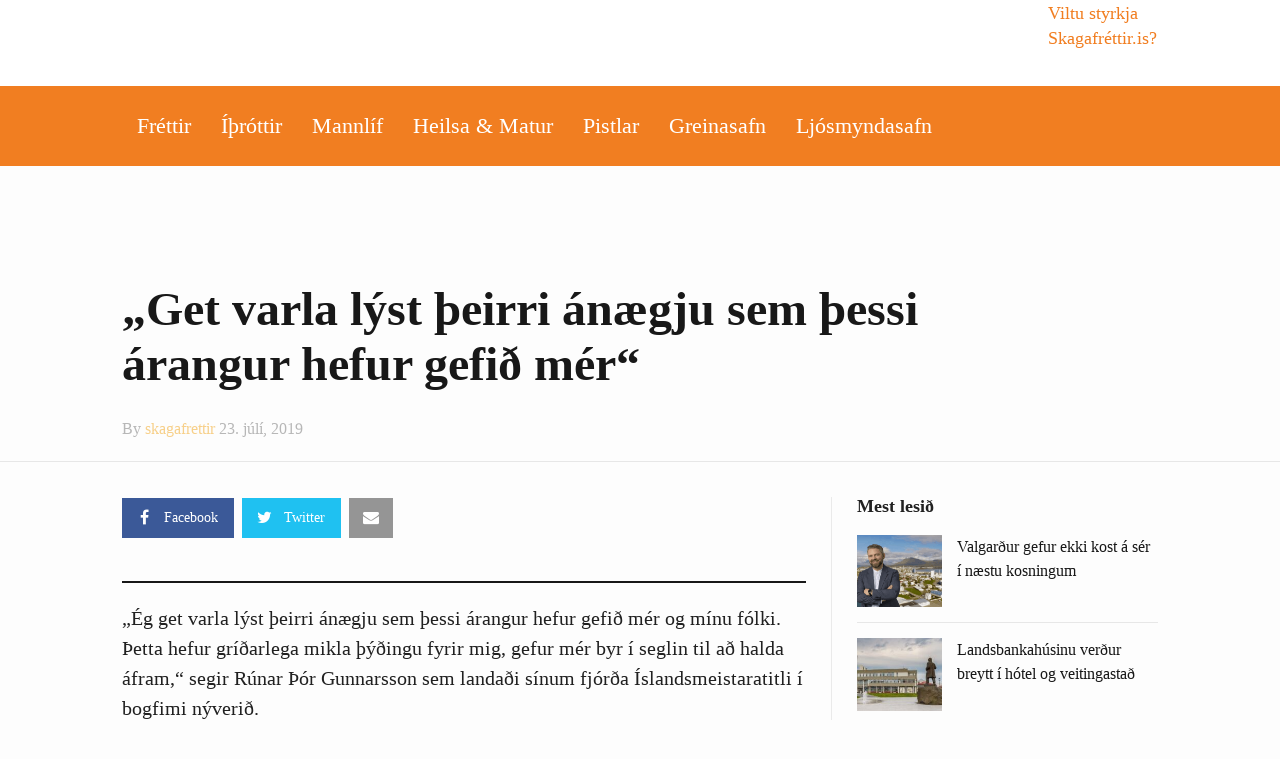

--- FILE ---
content_type: text/html; charset=UTF-8
request_url: https://skagafrettir.is/2019/07/23/get-varla-lyst-theirri-anaegju-sem-thessi-arangur-hefur-gefid-mer/
body_size: 19030
content:
<!DOCTYPE html>
<!--[if IE 9]><html class="lt-ie10 no-js" lang="is" prefix="og: http://ogp.me/ns# fb: http://ogp.me/ns/fb# website: http://ogp.me/ns/website#" prefix="og: http://ogp.me/ns#"> <![endif]--><html class="no-js flexbox" lang="is" prefix="og: http://ogp.me/ns# fb: http://ogp.me/ns/fb# website: http://ogp.me/ns/website#" prefix="og: http://ogp.me/ns#"><head><script data-no-optimize="1">var litespeed_docref=sessionStorage.getItem("litespeed_docref");litespeed_docref&&(Object.defineProperty(document,"referrer",{get:function(){return litespeed_docref}}),sessionStorage.removeItem("litespeed_docref"));</script> <meta charset="UTF-8"><meta name="viewport" content="width=device-width, height=device-height, initial-scale=1.0, maximum-scale=1.0" /><title>„Get varla lýst þeirri ánægju sem þessi árangur hefur gefið mér“ &#8211; Skagafréttir.is</title><meta name='robots' content='max-image-preview:large' /><link rel='dns-prefetch' href='//www.googletagmanager.com' /><link rel='dns-prefetch' href='//fonts.googleapis.com' /><link rel='dns-prefetch' href='//pagead2.googlesyndication.com' /><link rel="alternate" type="application/rss+xml" title="Skagafréttir.is &raquo; Straumur" href="https://skagafrettir.is/feed/" /><link rel="alternate" type="application/rss+xml" title="Skagafréttir.is &raquo; Straumur athugasemda" href="https://skagafrettir.is/comments/feed/" /><link rel="alternate" type="application/rss+xml" title="Skagafréttir.is &raquo; „Get varla lýst þeirri ánægju sem þessi árangur hefur gefið mér“ Straumur athugasemda" href="https://skagafrettir.is/2019/07/23/get-varla-lyst-theirri-anaegju-sem-thessi-arangur-hefur-gefid-mer/feed/" /><link rel="alternate" title="oEmbed (JSON)" type="application/json+oembed" href="https://skagafrettir.is/wp-json/oembed/1.0/embed?url=https%3A%2F%2Fskagafrettir.is%2F2019%2F07%2F23%2Fget-varla-lyst-theirri-anaegju-sem-thessi-arangur-hefur-gefid-mer%2F" /><link rel="alternate" title="oEmbed (XML)" type="text/xml+oembed" href="https://skagafrettir.is/wp-json/oembed/1.0/embed?url=https%3A%2F%2Fskagafrettir.is%2F2019%2F07%2F23%2Fget-varla-lyst-theirri-anaegju-sem-thessi-arangur-hefur-gefid-mer%2F&#038;format=xml" /><style id='wp-img-auto-sizes-contain-inline-css' type='text/css'>img:is([sizes=auto i],[sizes^="auto," i]){contain-intrinsic-size:3000px 1500px}
/*# sourceURL=wp-img-auto-sizes-contain-inline-css */</style><link data-optimized="2" rel="stylesheet" href="https://skagafrettir.is/wp-content/litespeed/css/0921e1e0fd7490c8e7401bf9195e8070.css?ver=9414d" /><style id='classic-theme-styles-inline-css' type='text/css'>/*! This file is auto-generated */
.wp-block-button__link{color:#fff;background-color:#32373c;border-radius:9999px;box-shadow:none;text-decoration:none;padding:calc(.667em + 2px) calc(1.333em + 2px);font-size:1.125em}.wp-block-file__button{background:#32373c;color:#fff;text-decoration:none}
/*# sourceURL=/wp-includes/css/classic-themes.min.css */</style><style id='global-styles-inline-css' type='text/css'>:root{--wp--preset--aspect-ratio--square: 1;--wp--preset--aspect-ratio--4-3: 4/3;--wp--preset--aspect-ratio--3-4: 3/4;--wp--preset--aspect-ratio--3-2: 3/2;--wp--preset--aspect-ratio--2-3: 2/3;--wp--preset--aspect-ratio--16-9: 16/9;--wp--preset--aspect-ratio--9-16: 9/16;--wp--preset--color--black: #000000;--wp--preset--color--cyan-bluish-gray: #abb8c3;--wp--preset--color--white: #ffffff;--wp--preset--color--pale-pink: #f78da7;--wp--preset--color--vivid-red: #cf2e2e;--wp--preset--color--luminous-vivid-orange: #ff6900;--wp--preset--color--luminous-vivid-amber: #fcb900;--wp--preset--color--light-green-cyan: #7bdcb5;--wp--preset--color--vivid-green-cyan: #00d084;--wp--preset--color--pale-cyan-blue: #8ed1fc;--wp--preset--color--vivid-cyan-blue: #0693e3;--wp--preset--color--vivid-purple: #9b51e0;--wp--preset--gradient--vivid-cyan-blue-to-vivid-purple: linear-gradient(135deg,rgb(6,147,227) 0%,rgb(155,81,224) 100%);--wp--preset--gradient--light-green-cyan-to-vivid-green-cyan: linear-gradient(135deg,rgb(122,220,180) 0%,rgb(0,208,130) 100%);--wp--preset--gradient--luminous-vivid-amber-to-luminous-vivid-orange: linear-gradient(135deg,rgb(252,185,0) 0%,rgb(255,105,0) 100%);--wp--preset--gradient--luminous-vivid-orange-to-vivid-red: linear-gradient(135deg,rgb(255,105,0) 0%,rgb(207,46,46) 100%);--wp--preset--gradient--very-light-gray-to-cyan-bluish-gray: linear-gradient(135deg,rgb(238,238,238) 0%,rgb(169,184,195) 100%);--wp--preset--gradient--cool-to-warm-spectrum: linear-gradient(135deg,rgb(74,234,220) 0%,rgb(151,120,209) 20%,rgb(207,42,186) 40%,rgb(238,44,130) 60%,rgb(251,105,98) 80%,rgb(254,248,76) 100%);--wp--preset--gradient--blush-light-purple: linear-gradient(135deg,rgb(255,206,236) 0%,rgb(152,150,240) 100%);--wp--preset--gradient--blush-bordeaux: linear-gradient(135deg,rgb(254,205,165) 0%,rgb(254,45,45) 50%,rgb(107,0,62) 100%);--wp--preset--gradient--luminous-dusk: linear-gradient(135deg,rgb(255,203,112) 0%,rgb(199,81,192) 50%,rgb(65,88,208) 100%);--wp--preset--gradient--pale-ocean: linear-gradient(135deg,rgb(255,245,203) 0%,rgb(182,227,212) 50%,rgb(51,167,181) 100%);--wp--preset--gradient--electric-grass: linear-gradient(135deg,rgb(202,248,128) 0%,rgb(113,206,126) 100%);--wp--preset--gradient--midnight: linear-gradient(135deg,rgb(2,3,129) 0%,rgb(40,116,252) 100%);--wp--preset--font-size--small: 13px;--wp--preset--font-size--medium: 20px;--wp--preset--font-size--large: 36px;--wp--preset--font-size--x-large: 42px;--wp--preset--spacing--20: 0.44rem;--wp--preset--spacing--30: 0.67rem;--wp--preset--spacing--40: 1rem;--wp--preset--spacing--50: 1.5rem;--wp--preset--spacing--60: 2.25rem;--wp--preset--spacing--70: 3.38rem;--wp--preset--spacing--80: 5.06rem;--wp--preset--shadow--natural: 6px 6px 9px rgba(0, 0, 0, 0.2);--wp--preset--shadow--deep: 12px 12px 50px rgba(0, 0, 0, 0.4);--wp--preset--shadow--sharp: 6px 6px 0px rgba(0, 0, 0, 0.2);--wp--preset--shadow--outlined: 6px 6px 0px -3px rgb(255, 255, 255), 6px 6px rgb(0, 0, 0);--wp--preset--shadow--crisp: 6px 6px 0px rgb(0, 0, 0);}:where(.is-layout-flex){gap: 0.5em;}:where(.is-layout-grid){gap: 0.5em;}body .is-layout-flex{display: flex;}.is-layout-flex{flex-wrap: wrap;align-items: center;}.is-layout-flex > :is(*, div){margin: 0;}body .is-layout-grid{display: grid;}.is-layout-grid > :is(*, div){margin: 0;}:where(.wp-block-columns.is-layout-flex){gap: 2em;}:where(.wp-block-columns.is-layout-grid){gap: 2em;}:where(.wp-block-post-template.is-layout-flex){gap: 1.25em;}:where(.wp-block-post-template.is-layout-grid){gap: 1.25em;}.has-black-color{color: var(--wp--preset--color--black) !important;}.has-cyan-bluish-gray-color{color: var(--wp--preset--color--cyan-bluish-gray) !important;}.has-white-color{color: var(--wp--preset--color--white) !important;}.has-pale-pink-color{color: var(--wp--preset--color--pale-pink) !important;}.has-vivid-red-color{color: var(--wp--preset--color--vivid-red) !important;}.has-luminous-vivid-orange-color{color: var(--wp--preset--color--luminous-vivid-orange) !important;}.has-luminous-vivid-amber-color{color: var(--wp--preset--color--luminous-vivid-amber) !important;}.has-light-green-cyan-color{color: var(--wp--preset--color--light-green-cyan) !important;}.has-vivid-green-cyan-color{color: var(--wp--preset--color--vivid-green-cyan) !important;}.has-pale-cyan-blue-color{color: var(--wp--preset--color--pale-cyan-blue) !important;}.has-vivid-cyan-blue-color{color: var(--wp--preset--color--vivid-cyan-blue) !important;}.has-vivid-purple-color{color: var(--wp--preset--color--vivid-purple) !important;}.has-black-background-color{background-color: var(--wp--preset--color--black) !important;}.has-cyan-bluish-gray-background-color{background-color: var(--wp--preset--color--cyan-bluish-gray) !important;}.has-white-background-color{background-color: var(--wp--preset--color--white) !important;}.has-pale-pink-background-color{background-color: var(--wp--preset--color--pale-pink) !important;}.has-vivid-red-background-color{background-color: var(--wp--preset--color--vivid-red) !important;}.has-luminous-vivid-orange-background-color{background-color: var(--wp--preset--color--luminous-vivid-orange) !important;}.has-luminous-vivid-amber-background-color{background-color: var(--wp--preset--color--luminous-vivid-amber) !important;}.has-light-green-cyan-background-color{background-color: var(--wp--preset--color--light-green-cyan) !important;}.has-vivid-green-cyan-background-color{background-color: var(--wp--preset--color--vivid-green-cyan) !important;}.has-pale-cyan-blue-background-color{background-color: var(--wp--preset--color--pale-cyan-blue) !important;}.has-vivid-cyan-blue-background-color{background-color: var(--wp--preset--color--vivid-cyan-blue) !important;}.has-vivid-purple-background-color{background-color: var(--wp--preset--color--vivid-purple) !important;}.has-black-border-color{border-color: var(--wp--preset--color--black) !important;}.has-cyan-bluish-gray-border-color{border-color: var(--wp--preset--color--cyan-bluish-gray) !important;}.has-white-border-color{border-color: var(--wp--preset--color--white) !important;}.has-pale-pink-border-color{border-color: var(--wp--preset--color--pale-pink) !important;}.has-vivid-red-border-color{border-color: var(--wp--preset--color--vivid-red) !important;}.has-luminous-vivid-orange-border-color{border-color: var(--wp--preset--color--luminous-vivid-orange) !important;}.has-luminous-vivid-amber-border-color{border-color: var(--wp--preset--color--luminous-vivid-amber) !important;}.has-light-green-cyan-border-color{border-color: var(--wp--preset--color--light-green-cyan) !important;}.has-vivid-green-cyan-border-color{border-color: var(--wp--preset--color--vivid-green-cyan) !important;}.has-pale-cyan-blue-border-color{border-color: var(--wp--preset--color--pale-cyan-blue) !important;}.has-vivid-cyan-blue-border-color{border-color: var(--wp--preset--color--vivid-cyan-blue) !important;}.has-vivid-purple-border-color{border-color: var(--wp--preset--color--vivid-purple) !important;}.has-vivid-cyan-blue-to-vivid-purple-gradient-background{background: var(--wp--preset--gradient--vivid-cyan-blue-to-vivid-purple) !important;}.has-light-green-cyan-to-vivid-green-cyan-gradient-background{background: var(--wp--preset--gradient--light-green-cyan-to-vivid-green-cyan) !important;}.has-luminous-vivid-amber-to-luminous-vivid-orange-gradient-background{background: var(--wp--preset--gradient--luminous-vivid-amber-to-luminous-vivid-orange) !important;}.has-luminous-vivid-orange-to-vivid-red-gradient-background{background: var(--wp--preset--gradient--luminous-vivid-orange-to-vivid-red) !important;}.has-very-light-gray-to-cyan-bluish-gray-gradient-background{background: var(--wp--preset--gradient--very-light-gray-to-cyan-bluish-gray) !important;}.has-cool-to-warm-spectrum-gradient-background{background: var(--wp--preset--gradient--cool-to-warm-spectrum) !important;}.has-blush-light-purple-gradient-background{background: var(--wp--preset--gradient--blush-light-purple) !important;}.has-blush-bordeaux-gradient-background{background: var(--wp--preset--gradient--blush-bordeaux) !important;}.has-luminous-dusk-gradient-background{background: var(--wp--preset--gradient--luminous-dusk) !important;}.has-pale-ocean-gradient-background{background: var(--wp--preset--gradient--pale-ocean) !important;}.has-electric-grass-gradient-background{background: var(--wp--preset--gradient--electric-grass) !important;}.has-midnight-gradient-background{background: var(--wp--preset--gradient--midnight) !important;}.has-small-font-size{font-size: var(--wp--preset--font-size--small) !important;}.has-medium-font-size{font-size: var(--wp--preset--font-size--medium) !important;}.has-large-font-size{font-size: var(--wp--preset--font-size--large) !important;}.has-x-large-font-size{font-size: var(--wp--preset--font-size--x-large) !important;}
:where(.wp-block-post-template.is-layout-flex){gap: 1.25em;}:where(.wp-block-post-template.is-layout-grid){gap: 1.25em;}
:where(.wp-block-term-template.is-layout-flex){gap: 1.25em;}:where(.wp-block-term-template.is-layout-grid){gap: 1.25em;}
:where(.wp-block-columns.is-layout-flex){gap: 2em;}:where(.wp-block-columns.is-layout-grid){gap: 2em;}
:root :where(.wp-block-pullquote){font-size: 1.5em;line-height: 1.6;}
/*# sourceURL=global-styles-inline-css */</style><style id='xt-style-inline-css' type='text/css'>/*Hide the adzone*/

.logo-bar .ad-zone{display:none}
/*# sourceURL=xt-style-inline-css */</style> <script type="litespeed/javascript" data-src="https://skagafrettir.is/wp-includes/js/jquery/jquery.min.js" id="jquery-core-js"></script> <script id="xt-widget-twitter-js-extra" type="litespeed/javascript">var xt_twitter={"modpath":"https://skagafrettir.is/?xt-widget-fetch=1"}</script> 
 <script type="litespeed/javascript" data-src="https://www.googletagmanager.com/gtag/js?id=GT-W628HW9" id="google_gtagjs-js"></script> <script id="google_gtagjs-js-after" type="litespeed/javascript">window.dataLayer=window.dataLayer||[];function gtag(){dataLayer.push(arguments)}
gtag("set","linker",{"domains":["skagafrettir.is"]});gtag("js",new Date());gtag("set","developer_id.dZTNiMT",!0);gtag("config","GT-W628HW9")</script> <link rel="https://api.w.org/" href="https://skagafrettir.is/wp-json/" /><link rel="alternate" title="JSON" type="application/json" href="https://skagafrettir.is/wp-json/wp/v2/posts/26721" /><link rel="EditURI" type="application/rsd+xml" title="RSD" href="https://skagafrettir.is/xmlrpc.php?rsd" /><meta name="generator" content="WordPress 6.9" /><link rel="canonical" href="https://skagafrettir.is/2019/07/23/get-varla-lyst-theirri-anaegju-sem-thessi-arangur-hefur-gefid-mer/" /><link rel='shortlink' href='https://skagafrettir.is/?p=26721' /><style type="text/css" media="screen">.g { margin:0px; padding:0px; overflow:hidden; line-height:1; zoom:1; }
	.g img { height:auto; }
	.g-col { position:relative; float:left; }
	.g-col:first-child { margin-left: 0; }
	.g-col:last-child { margin-right: 0; }
	.g-wall { display:block; position:fixed; left:0; top:0; width:100%; height:100%; z-index:-1; }
	.woocommerce-page .g, .bbpress-wrapper .g { margin: 20px auto; clear:both; }
	.g-1 {  width:100%; max-width:310px;  height:100%; max-height:400px; margin: 0 auto; }
	.g-2 {  width:100%; max-width:310px;  height:100%; max-height:400px; margin: 0 auto; }
	.g-3 { width:100%; max-width:310px; height:100%; max-height:400px; margin: 0 auto; }
	.g-4 { width:100%; max-width:310px; height:100%; max-height:400px; margin: 0 auto; }
	.g-5 { margin:0px;  width:100%; max-width:1018px; height:100%; max-height:360px; }
	.g-6 { margin:0px 0px 0px 0px; width:100%; max-width:640px; height:100%; max-height:140px; }
	@media only screen and (max-width: 480px) {
		.g-col, .g-dyn, .g-single { width:100%; margin-left:0; margin-right:0; }
		.woocommerce-page .g, .bbpress-wrapper .g { margin: 10px auto; }
	}</style><meta property='og:site_name' content='Skagafr&eacute;ttir.is' /><meta property='og:url' content='https://skagafrettir.is/2019/07/23/get-varla-lyst-theirri-anaegju-sem-thessi-arangur-hefur-gefid-mer/' /><meta property='og:locale' content='is_IS' /><meta property='og:description' content='&bdquo;&Eacute;g get varla l&yacute;st &thorn;eirri &aacute;n&aelig;gju sem &thorn;essi &aacute;rangur hefur gefi&eth; m&eacute;r og m&iacute;nu f&oacute;lki. &THORN;etta hefur gr&iacute;&eth;arlega mikla &thorn;&yacute;&eth;ingu fyrir mig, gefur m&eacute;r byr &iacute; seglin til a&eth; halda &aacute;fram,&ldquo; segir R&uacute;nar &THORN;&oacute;r Gunnarsson sem landa&eth;i s&iacute;num fj&oacute;r&eth;a &Iacute;slandsmeistaratitli &iacute; bogfimi n&yacute;veri&eth;' /><meta property='og:title' content='&bdquo;Get varla l&yacute;st &thorn;eirri &aacute;n&aelig;gju sem &thorn;essi &aacute;rangur hefur gefi&eth; m&eacute;r&ldquo;' /><meta property='og:type' content='article' /><meta property='og:image' content='https://skagafrettir.is/wp-content/uploads/2019/07/20190720_164520-1200x900.jpg' /><meta property='og:image:width' content='1200' /><meta property='og:image:height' content='900' /><meta name='twitter:card' content='summary' /><meta name='twitter:title' content='&bdquo;Get varla l&yacute;st &thorn;eirri &aacute;n&aelig;gju sem &thorn;essi &aacute;rangur hefur gefi&eth; m&eacute;r&ldquo;' /><meta name='twitter:image' content='https://skagafrettir.is/wp-content/uploads/2019/07/20190720_164520-1200x900.jpg' /><meta name='twitter:description' content='&bdquo;&Eacute;g get varla l&yacute;st &thorn;eirri &aacute;n&aelig;gju sem &thorn;essi &aacute;rangur hefur gefi&eth; m&eacute;r og m&iacute;nu f&oacute;lki. &THORN;etta hefur gr&iacute;&eth;arlega mikla &thorn;&yacute;&eth;ingu fyrir mig, gefur m&eacute;r byr &iacute; seglin til a&eth; halda &aacute;fram,&ldquo; segir R&uacute;nar &THORN;&oacute;r Gunnarsson sem landa&eth;i s&iacute;num fj&oacute;r&eth;a &Iacute;slandsmeistaratitli &iacute; bogfimi n&yacute;veri&eth;' /><meta name="generator" content="Site Kit by Google 1.170.0" /><link rel="shortcut icon" type="image/x-icon" href="https://skagafrettir.is/wp-content/uploads/2018/01/favicon.png"><meta name="generator" content="Good News v2.0.9.2 by XplodedThemes.com"><style type="text/css" id="voting-style-css">.xt-votes .xt-likes { background-color: #1193f6!important}
.xt-votes .xt-likes{ color: #ffffff!important}
.xt-votes .xt-likes a{ color: #ffffff!important}
.xt-votes .xt-dislikes { background-color: #ebebeb!important}
.xt-votes .xt-dislikes{ color: #7d7d7d!important}
.xt-votes .xt-dislikes a{ color: #7d7d7d!important}
.xt-votes { text-align: left}
.xt-likes, .xt-dislikes, .xt-votes i { font-size: 14px!important}</style> <script type="litespeed/javascript">XT_LIKES={"base_url":"https:\/\/skagafrettir.is","ajax_url":"https:\/\/skagafrettir.is\/wp-admin\/admin-ajax.php"}</script> <meta name="google-adsense-platform-account" content="ca-host-pub-2644536267352236"><meta name="google-adsense-platform-domain" content="sitekit.withgoogle.com"><meta name="generator" content="Elementor 3.34.2; features: e_font_icon_svg, additional_custom_breakpoints; settings: css_print_method-external, google_font-enabled, font_display-auto"><meta name="generator" content="Powered by Visual Composer - drag and drop page builder for WordPress."/>
<!--[if lte IE 9]><link rel="stylesheet" type="text/css" href="https://skagafrettir.is/wp-content/plugins/js_composer/assets/css/vc_lte_ie9.min.css" media="screen"><![endif]--><!--[if IE  8]><link rel="stylesheet" type="text/css" href="https://skagafrettir.is/wp-content/plugins/js_composer/assets/css/vc-ie8.min.css" media="screen"><![endif]--><style>.e-con.e-parent:nth-of-type(n+4):not(.e-lazyloaded):not(.e-no-lazyload),
				.e-con.e-parent:nth-of-type(n+4):not(.e-lazyloaded):not(.e-no-lazyload) * {
					background-image: none !important;
				}
				@media screen and (max-height: 1024px) {
					.e-con.e-parent:nth-of-type(n+3):not(.e-lazyloaded):not(.e-no-lazyload),
					.e-con.e-parent:nth-of-type(n+3):not(.e-lazyloaded):not(.e-no-lazyload) * {
						background-image: none !important;
					}
				}
				@media screen and (max-height: 640px) {
					.e-con.e-parent:nth-of-type(n+2):not(.e-lazyloaded):not(.e-no-lazyload),
					.e-con.e-parent:nth-of-type(n+2):not(.e-lazyloaded):not(.e-no-lazyload) * {
						background-image: none !important;
					}
				}</style> <script type="litespeed/javascript" data-src="https://pagead2.googlesyndication.com/pagead/js/adsbygoogle.js?client=ca-pub-5891056290651099&amp;host=ca-host-pub-2644536267352236" crossorigin="anonymous"></script> <meta property="fb:app_id" content="357766527894413"/><meta property="og:url" content="https://skagafrettir.is/2019/07/23/get-varla-lyst-theirri-anaegju-sem-thessi-arangur-hefur-gefid-mer/"/><meta property="og:title" content="„Get varla lýst þeirri ánægju sem þessi árangur hefur gefið mér“"/><meta property="og:site_name" content="Skagafréttir.is"/><meta property="og:description" content="„Ég get varla lýst þeirri ánægju sem þessi árangur hefur gefið mér og mínu fólki. Þetta hefur gríðarlega mikla þýðingu fyrir mig, gefu"/><meta property="og:type" content="article"/><meta property="og:image" content="https://skagafrettir.is/wp-content/uploads/2016/10/skagafréttir-logo-temp-2x.png"/><meta property="og:image" content="http://localhost:8888/skagafrettir/wp-content/uploads/2019/07/67309998_2350018418425420_3923421872930160640_n.jpg"/><meta property="og:image" content="https://skagafrettir.is/wp-content/uploads/2019/07/20190720_164520-1024x768.jpg"/><meta property="og:locale" content="en_US"/><meta property="og:updated_time" content="1563876514" /><meta name="twitter:card" content="summary_large_image"/><meta name="twitter:title" content="„Get varla lýst þeirri ánægju sem þessi árangur hefur gefið mér“"/><meta name="twitter:description" content="„Ég get varla lýst þeirri ánægju sem þessi árangur hefur gefið mér og mínu fólki. Þetta hefur gríðarlega mikla þýðingu fyrir mig, gefu"/><meta name="twitter:image" content="https://skagafrettir.is/wp-content/uploads/2016/10/skagafréttir-logo-temp-2x.png"/><meta name="twitter:image" content="http://localhost:8888/skagafrettir/wp-content/uploads/2019/07/67309998_2350018418425420_3923421872930160640_n.jpg"/><meta name="twitter:image" content="https://skagafrettir.is/wp-content/uploads/2019/07/20190720_164520-1024x768.jpg"/><meta property="article:section" content="Fréttir" /><meta property="article:published_time" content="1563876334" /><meta property="article:modified_time" content="1563876514" />
<style type="text/css" id="wp-custom-css">@media (max-width: 850px) {
	.only-mobile {
	display: none;	
}
}</style><noscript><style type="text/css">.wpb_animate_when_almost_visible { opacity: 1; }</style></noscript><meta name="viewport" content="width=device-width, user-scalable=yes, initial-scale=1.0, minimum-scale=0.1, maximum-scale=10.0"></head><body class="wp-singular post-template-default single single-post postid-26721 single-format-standard wp-theme-goodnews snd-default layout-full wpb-js-composer js-comp-ver-4.12.1 vc_responsive elementor-default elementor-kit-47024"> <script type="litespeed/javascript">window.fbAsyncInit=function(){FB.init({appId:357766527894413,cookie:!0,xfbml:!0,version:'v2.4'})};(function(d,s,id){var js,fjs=d.getElementsByTagName(s)[0];if(d.getElementById(id))return;js=d.createElement(s);js.id=id;js.src="//connect.facebook.net/is_IS/sdk.js";fjs.parentNode.insertBefore(js,fjs)}(document,'script','facebook-jssdk'))</script> <div class="lights_overlay visually-hidden hidden"></div><div id="pusher" class="off-canvas-wrap closed" data-offcanvas><div id="wrapper" class="container inner-wrap"><aside class="off-canvas-menu right-off-canvas-menu"><label class="push-menu-label">Aðalvalmynd</label><ul id="right-side-push-menu" class="off-canvas-list"><li id="menu-item-4059" class="menu-item menu-item-type-taxonomy menu-item-object-category current-post-ancestor current-menu-parent current-post-parent menu-category-slug-frettir menu-category-id-31" data-itemid="4059" data-objectid="31"><a href="https://skagafrettir.is/category/frettir/">Fréttir</a></li><li id="menu-item-4061" class="menu-item menu-item-type-taxonomy menu-item-object-category current-post-ancestor current-menu-parent current-post-parent menu-category-slug-ithrottir menu-category-id-32" data-itemid="4061" data-objectid="32"><a href="https://skagafrettir.is/category/ithrottir/">Íþróttir</a></li><li id="menu-item-47303" class="menu-item menu-item-type-custom menu-item-object-custom" data-itemid="47303" data-objectid="47303"><a>Mannlíf</a></li><li id="menu-item-32810" class="menu-item menu-item-type-taxonomy menu-item-object-category menu-category-slug-heilsueflandi-samfelag menu-category-id-46" data-itemid="32810" data-objectid="46"><a href="https://skagafrettir.is/category/heilsueflandi-samfelag/">Heilsa &#038; matur</a></li><li id="menu-item-4063" class="menu-item menu-item-type-taxonomy menu-item-object-category menu-category-slug-pistlar menu-category-id-34" data-itemid="4063" data-objectid="34"><a href="https://skagafrettir.is/category/pistlar/">Pistlar</a></li><li id="menu-item-4305" class="menu-item menu-item-type-custom menu-item-object-custom" data-itemid="4305" data-objectid="4305"><a href="/allt/">Greinasafn</a></li><li id="menu-item-47302" class="menu-item menu-item-type-custom menu-item-object-custom" data-itemid="47302" data-objectid="47302"><a target="_blank" href="https://skagafrettir.smugmug.com/">Ljósmyndasafn</a></li></ul></aside><div id="outer_wrapper" class="outer_wrapper"><header id="main-header"><div class="top-menu
sticky	 sticky-scroll-up		 contain-to-grid			"><nav class="top-bar" data-topbar
data-sticky_height="45"
data-distance="245"
data-options="sticky_on: small; back_text: Back"><ul class="sticky-menu right onsticky"><li class="toggle-sidebar menu-icon"><a href="#" class="right-off-canvas-toggle off-canvas-toggle"><i class="icon-ion-bars"></i></a></li></ul><ul class="sticky-menu right onsticky"><li class="toggle-search menu-search"><a href="#" class="search-toggle" data-dropdown="search-drop" aria-controls="search-drop" aria-expanded="false"><i class="icon-ion-search"></i></a></li><li id="search-drop" class="search-drop has-form f-dropdown" data-dropdown-content aria-hidden="true"><form method="get" action="https://skagafrettir.is/"><div class="row collapse"><div class="small-12 columns small-centered transition">
<input type="text" name="s" class="search-input" autocomplete="off" value="" placeholder="Start searching...">
<a href="#" class="transparent button search-button"><i class="icon-ion-search"></i></a>
<a href="#" class="transparent search-close-button"><i class="icon-ion-close-outline"></i></a></div></div></form></li></ul><ul class="title-area"><li class="name show-for-small-only">
<a href="https://skagafrettir.is/" class="site-logo show-for-medium-up">
<img class="to-be-loaded" data-interchange="[https://skagafrettir.is/wp-content/uploads/2016/10/skagafréttir-logo-temp-3.png, (default)], [https://skagafrettir.is/wp-content/uploads/2016/10/skagafréttir-logo-temp-2x-2.png, (retina)]" alt="Skagafréttir.is">
<noscript><img src="https://skagafrettir.is/wp-content/uploads/2016/10/skagafréttir-logo-temp-3.png" alt="Skagafréttir.is"></noscript>
</a>
<a href="https://skagafrettir.is/" class="site-logo show-for-small-only">
<img class="to-be-loaded" data-interchange="[https://skagafrettir.is/wp-content/uploads/2018/01/Skagafrettir_Logo_mobile.png, (default)], [https://skagafrettir.is/wp-content/uploads/2018/01/Skagafrettir_Logo_mobile-retina.png, (retina)]" alt="Skagafréttir.is">
<noscript><img src="https://skagafrettir.is/wp-content/uploads/2018/01/Skagafrettir_Logo_mobile.png" alt="Skagafréttir.is"></noscript>
</a></li><li class="toggle-topbar menu-icon"><a href="#"></a></li></ul><section class="top-bar-section"><h2 class="hide-for-small-up">--</h2><ul id="main-mobile-menu" class="left menu show-for-small-only clearfix"><li id="menu-item-47080" class="menu-item menu-item-type-custom menu-item-object-custom" data-itemid="47080" data-objectid="47080"><a href="http://localhost:8888/skagafrettir/styrkja-skagafrettir/">Viltu styrkja Skagafréttir.is?</a></li><li id="menu-item-47073" class="menu-item menu-item-type-taxonomy menu-item-object-category current-post-ancestor current-menu-parent current-post-parent menu-category-slug-frettir menu-category-id-31 menu-category-slug-frettir menu-category-id-31" data-itemid="47073" data-objectid="31"><a href="https://skagafrettir.is/category/frettir/">Fréttir</a></li><li id="menu-item-47074" class="menu-item menu-item-type-taxonomy menu-item-object-category current-post-ancestor current-menu-parent current-post-parent menu-category-slug-ithrottir menu-category-id-32 menu-category-slug-ithrottir menu-category-id-32" data-itemid="47074" data-objectid="32"><a href="https://skagafrettir.is/category/ithrottir/">Íþróttir</a></li><li id="menu-item-47304" class="menu-item menu-item-type-custom menu-item-object-custom has-dropdown not-click" data-itemid="47304" data-objectid="47304"><a>Mannlíf</a><ul class="dropdown "><li id="menu-item-47075" class="menu-item menu-item-type-taxonomy menu-item-object-category menu-category-slug-mannlif menu-category-id-33 menu-category-slug-mannlif menu-category-id-33" data-itemid="47075" data-objectid="33"><a href="https://skagafrettir.is/category/mannlif/">Mannlíf</a></li><li id="menu-item-47076" class="menu-item menu-item-type-taxonomy menu-item-object-category menu-category-slug-floridaskaginn menu-category-id-36 menu-category-slug-floridaskaginn menu-category-id-36" data-itemid="47076" data-objectid="36"><a href="https://skagafrettir.is/category/floridaskaginn/">FlórídaSkaginn</a></li></ul></li><li id="menu-item-47078" class="menu-item menu-item-type-taxonomy menu-item-object-category menu-category-slug-heilsueflandi-samfelag menu-category-id-46 menu-category-slug-heilsueflandi-samfelag menu-category-id-46" data-itemid="47078" data-objectid="46"><a href="https://skagafrettir.is/category/heilsueflandi-samfelag/">Heilsueflandi samfélag</a></li><li id="menu-item-47077" class="menu-item menu-item-type-taxonomy menu-item-object-category menu-category-slug-pistlar menu-category-id-34 menu-category-slug-pistlar menu-category-id-34" data-itemid="47077" data-objectid="34"><a href="https://skagafrettir.is/category/pistlar/">Pistlar</a></li><li id="menu-item-47079" class="menu-item menu-item-type-custom menu-item-object-custom" data-itemid="47079" data-objectid="47079"><a href="/allt/">Greinasafn</a></li><li id="menu-item-47305" class="menu-item menu-item-type-custom menu-item-object-custom" data-itemid="47305" data-objectid="47305"><a target="_blank" href="https://skagafrettir.smugmug.com/">Ljósmyndasafn</a></li></ul><div class="show-for-small-only clearfix"><ul class="social-networks"><li>
<a style="color:#3c5a9b" target="_blank" href="https://www.facebook.com/skagafrettir.is/">
<i class="fa fa-facebook" title="Facebook"></i>
</a></li><li>
<a style="color:#1fc1f1" target="_blank" href="https://twitter.com/skagafrettir">
<i class="fa fa-twitter" title="Twitter"></i>
</a></li></ul></div></section></nav></div><div class="logo-bar hide-for-small-only contain-to-grid logo-left"><div class="logo-bar-inner"><div class="row valign-middle collapse"><div class="small-4 column"><div class="left r-padding ">
<a href="https://skagafrettir.is/" class="site-logo show-for-small-up">
<img class="to-be-loaded" data-interchange="[https://skagafrettir.is/wp-content/uploads/2018/01/skagafrettir-logo-nytt_v2.png, (default)], [https://skagafrettir.is/wp-content/uploads/2018/01/skagafrettir-logo-nytt_v2-retina.png, (retina)]" alt="Skagafréttir.is">
<noscript><img src="https://skagafrettir.is/wp-content/uploads/2018/01/skagafrettir-logo-nytt_v2.png" alt="Skagafréttir.is"></noscript>
</a></div></div><div class="small-8 column"><div class="right ad-zone">[sam_zone id=1]</div><div class="" style="position: absolute; right: 0px; bottom: 20px;">
<a href="https://skagafrettir.is/styrkja-skagafrettir/" style="font-size: 18px; color: #f17e21; font-weight: 500;">Viltu styrkja</br> Skagafréttir.is?</a></div></div></div></div></div><div  class="main-menu hide-for-small-only     contain-to-grid  "><nav class="top-bar" data-topbar
data-sticky_height="0"
data-distance="200"
data-options="sticky_on: medium"><section class="top-bar-section search-toggle-always"><ul id="main-menu" class="menu top-level   left"><li class="menu-item menu-item-type-taxonomy menu-item-object-category current-post-ancestor current-menu-parent current-post-parent menu-category-slug-frettir menu-category-id-31 menu-category-slug-frettir menu-category-id-31 menu-category-slug-frettir menu-category-id-31" data-itemid="4059" data-objectid="31"><a href="https://skagafrettir.is/category/frettir/">Fréttir</a></li><li class="menu-item menu-item-type-taxonomy menu-item-object-category current-post-ancestor current-menu-parent current-post-parent menu-category-slug-ithrottir menu-category-id-32 menu-category-slug-ithrottir menu-category-id-32 menu-category-slug-ithrottir menu-category-id-32" data-itemid="4061" data-objectid="32"><a href="https://skagafrettir.is/category/ithrottir/">Íþróttir</a></li><li class="menu-item menu-item-type-custom menu-item-object-custom" data-itemid="47303" data-objectid="47303"><a>Mannlíf</a></li><li class="menu-item menu-item-type-taxonomy menu-item-object-category menu-category-slug-heilsueflandi-samfelag menu-category-id-46 menu-category-slug-heilsueflandi-samfelag menu-category-id-46 menu-category-slug-heilsueflandi-samfelag menu-category-id-46" data-itemid="32810" data-objectid="46"><a href="https://skagafrettir.is/category/heilsueflandi-samfelag/">Heilsa &#038; matur</a></li><li class="menu-item menu-item-type-taxonomy menu-item-object-category menu-category-slug-pistlar menu-category-id-34 menu-category-slug-pistlar menu-category-id-34 menu-category-slug-pistlar menu-category-id-34" data-itemid="4063" data-objectid="34"><a href="https://skagafrettir.is/category/pistlar/">Pistlar</a></li><li class="menu-item menu-item-type-custom menu-item-object-custom" data-itemid="4305" data-objectid="4305"><a href="/allt/">Greinasafn</a></li><li class="menu-item menu-item-type-custom menu-item-object-custom" data-itemid="47302" data-objectid="47302"><a target="_blank" href="https://skagafrettir.smugmug.com/">Ljósmyndasafn</a></li></ul></section></nav></div></header><div id="inner_wrapper" class="inner_wrapper hide-on-mobile-menu "><div class="body_overlay"></div><div class="row full-width"><div class="inner_content"><div class="row has-sidebar"><div class="post-26721 post type-post status-publish format-standard has-post-thumbnail hentry category-frettir category-ithrottir" itemscope="" itemtype="http://schema.org/BlogPosting"><div class="medium-12"><article id="post-header-26721" class="article-header-above" data-postid="26721" data-guid="http://skagafrettir.is/?p=26721" data-permalink="https://skagafrettir.is/2019/07/23/get-varla-lyst-theirri-anaegju-sem-thessi-arangur-hefur-gefid-mer/"><div class="row collapse"><div class="medium-12 column"><div class="article-header within-content-2 has-inline-metas"><div class="meta row in-container"><div class="column-12 column"><h1 class=" xt-post-title" itemprop="headline">
„Get varla lýst þeirri ánægju sem þessi árangur hefur gefið mér“</h1><div class="inline-metas-wrap row in-container collapse"><div class="small-12 column"><div class="inline inline-metas"><div class="inline xt-post-author-wrap hide-for-xmall-only ">
<span class="author  xt-post-author" itemprop="author" itemscope="" itemtype="http://schema.org/Person">
By
<span itemprop="name">
<a href="https://skagafrettir.is/author/skagafrettir/" title="Færslur eftir þennan höfund: skagafrettir" itemprop="url" rel="author">skagafrettir</a>
</span>
</span></div><div class="inline xt-post-date-wrap ">
<time class=" xt-post-date" datetime="2019-07-23T10:05:34+00:00" itemprop="datePublished">23. júlí, 2019</time><meta itemprop="dateModified" content="2019-07-23T10:08:34+00:00"></div></div></div></div></div></div></div></div></div></article></div><div class="row vc_row in-container"><div class="medium-8 column left"><article id="post-26721" data-postid="26721" data-guid="http://skagafrettir.is/?p=26721" data-permalink="https://skagafrettir.is/2019/07/23/get-varla-lyst-theirri-anaegju-sem-thessi-arangur-hefur-gefid-mer/"><div class="row collapse article-content-wrap"><div class="article-start"></div><div class="small-12  column"><div class="article-content"><div class="xtss-above-post"><div class="xtss-wrap skin-default layout-horizontal size-large align-left position-above-below showing-names first-2"><div class="xtss xtss-transition"><span class="xtss-social-networks">
<a class="xtss-facebook  xtss-item xtss-transition radius" style="color:#3b5998; background-color:#3b5998;" target="_blank" href="https://www.facebook.com/sharer/sharer.php?u=https%3A%2F%2Fskagafrettir.is%2F2019%2F07%2F23%2Fget-varla-lyst-theirri-anaegju-sem-thessi-arangur-hefur-gefid-mer%2F" title="Share on Facebook">
<span class="icon fa fa-facebook xtss-transition"></span>
<span class="xtss-name"><span class="xtss-name-inner">Facebook</span></span>
</a>
<a class="xtss-twitter  xtss-item xtss-transition radius" style="color:#1fc1f1; background-color:#1fc1f1;" target="_blank" href="https://twitter.com/intent/tweet?text=%E2%80%9EGet+varla+l%C3%BDst+%C3%BEeirri+%C3%A1n%C3%A6gju+sem+%C3%BEessi+%C3%A1rangur+hefur+gefi%C3%B0+m%C3%A9r%E2%80%9C+-+https%3A%2F%2Fskagafrettir.is%2F2019%2F07%2F23%2Fget-varla-lyst-theirri-anaegju-sem-thessi-arangur-hefur-gefid-mer%2F&amp;url=https%253A%252F%252Fskagafrettir.is%252F2019%252F07%252F23%252Fget-varla-lyst-theirri-anaegju-sem-thessi-arangur-hefur-gefid-mer%252F" title="Share on Twitter">
<span class="icon fa fa-twitter xtss-transition"></span>
<span class="xtss-name"><span class="xtss-name-inner">Twitter</span></span>
</a>
<a class="xtss-email  xtss-item xtss-transition radius" style="color:#959595; background-color:#959595;" target="_self" href="/cdn-cgi/l/email-protection#[base64]" title="Email">
<span class="icon fa fa-envelope xtss-transition"></span>
<span class="xtss-name"><span class="xtss-name-inner">Email</span></span>
</a><div class="xtss-spacer"></div><div class="xtss-facebook-like xtss-extra-item xtss-item xtss-transition"><div class="fb-like" data-href="https://skagafrettir.is/2019/07/23/get-varla-lyst-theirri-anaegju-sem-thessi-arangur-hefur-gefid-mer/" data-layout="button" data-action="like" data-show-faces="false" data-share="false"></div></div></span></div></div></div><div class="post-body  xt-post-content" itemprop="articleBody"><hr class="wp-block-separator"/><p>„Ég get varla lýst þeirri ánægju sem þessi árangur hefur gefið mér og mínu fólki. Þetta hefur gríðarlega mikla þýðingu fyrir mig, gefur mér byr í seglin til að halda áfram,“ segir Rúnar Þór Gunnarsson sem landaði sínum fjórða Íslandsmeistaratitli í bogfimi nýverið.</p><p>Rúnar, sem er fæddur árið 1968, fagnaði Íslandsmeistaratitli í trissuboga um liðna helgi og hann varð einnig Íslandsmeistari í blandaðri liðakeppni.<div class="xt-post-featured-media"><div class="th fullwidth"><img data-lazyloaded="1" src="[data-uri]" fetchpriority="high" decoding="async" width="1132" height="670" data-src="https://skagafrettir.is/wp-content/uploads/2019/07/20190720_164520-1132x670.jpg" class="wp-featured-image fullwidth wp-post-image" alt="" itemprop="image" data-srcset="https://skagafrettir.is/wp-content/uploads/2019/07/20190720_164520-1132x670.jpg 1132w, https://skagafrettir.is/wp-content/uploads/2019/07/20190720_164520-1920x1136.jpg 1920w" data-sizes="(max-width: 1132px) 100vw, 1132px" /></div></div><p>„Keppnisaðstæður voru erfiðar vegna misvinda í Masterskeppninni. Í opna flokkum sem fór fram á laugardeginum var einnig misvinda. Í seinni umferðinni sett ég persónulegt met og endaði efstur.  <br><br>Ég var ánægður með árangurinn þar sem að undirbúningurinn var ekki eins mikill og ég hefði óskað. Vegna anna og aðstæðna til að æfa. Ég sat yfir í fyrstu umferð í útsláttarkeppninni, og gat því æft tæknina í rólegheitum á laugardagskvöldinu. Á sunnudeginum sigraði ég í öllum leikjunum en pressan var mikil &#8211; ekki síst þar sem að sýnt var beint frá mótinu og öllu sem því fylgir.“<br></p><p>„Ég vil nota tækifærið og þakka fjölskyldu minni og velgjörðarmönnum fyrir allan þann stuðning og skilning sem þau hafa sýnt mér. Og síðast enn ekki síst vil ég þakka þeim sem kenndu mér handtökin, þið vitið hver þið eruð,“ sagði Skagamaðurinn Rúnar Þór Gunnarsson.</p><figure class="wp-block-image is-resized"><img data-lazyloaded="1" src="[data-uri]" decoding="async" data-src="http://localhost:8888/skagafrettir/wp-content/uploads/2019/07/67309998_2350018418425420_3923421872930160640_n.jpg" alt="" class="wp-image-26726" width="568" height="763" data-srcset="https://skagafrettir.is/wp-content/uploads/2019/07/67309998_2350018418425420_3923421872930160640_n.jpg 480w, https://skagafrettir.is/wp-content/uploads/2019/07/67309998_2350018418425420_3923421872930160640_n-223x300.jpg 223w" data-sizes="(max-width: 568px) 100vw, 568px" /></figure><hr class="wp-block-separator"/><div class="g g-1"><div class="g-dyn a-325 c-1"><a class="gofollow" data-track="MzI1LDEsNjA=" href="https://fastlind.is/soluskra/leitarnidurstodur?search_id=6948620"><img data-lazyloaded="1" src="[data-uri]" width="310" height="400" decoding="async" data-src="https://skagafrettir.is/wp-content/uploads/2024/01/Bogi-1-.png" /></a></div><div class="g-dyn a-439 c-2"><a class="gofollow" data-track="NDM5LDEsNjA=" href="https://domusnova.is/soluskra/leitarnidurstodur?search_id=8379021"><img data-lazyloaded="1" src="[data-uri]" width="310" height="400" decoding="async" data-src="https://skagafrettir.is/wp-content/uploads/2025/10/Gardabraut1-310x400-2.jpg" /></a></div><div class="g-dyn a-444 c-3"><a class="gofollow" data-track="NDQ0LDEsNjA=" href="https://www.instagram.com/svolustra/"><img data-lazyloaded="1" src="[data-uri]" width="310" height="400" decoding="async" data-src="https://skagafrettir.is/wp-content/uploads/2025/11/Svolustra-auglysing-310x400-1.png" /></a></div><div class="g-dyn a-442 c-4"><a class="gofollow" data-track="NDQyLDEsNjA=" href="https://bonkerinn.is/"><img data-lazyloaded="1" src="[data-uri]" width="310" height="400" decoding="async" data-src="https://skagafrettir.is/wp-content/uploads/2025/11/Bonkerinn-skagafrettir-310x400-1.png" /></a></div></div><hr class="wp-block-separator"/><div class="g g-2"><div class="g-dyn a-442 c-1"><a class="gofollow" data-track="NDQyLDIsNjA=" href="https://bonkerinn.is/"><img data-lazyloaded="1" src="[data-uri]" width="310" height="400" decoding="async" data-src="https://skagafrettir.is/wp-content/uploads/2025/11/Bonkerinn-skagafrettir-310x400-1.png" /></a></div><div class="g-dyn a-444 c-2"><a class="gofollow" data-track="NDQ0LDIsNjA=" href="https://www.instagram.com/svolustra/"><img data-lazyloaded="1" src="[data-uri]" width="310" height="400" decoding="async" data-src="https://skagafrettir.is/wp-content/uploads/2025/11/Svolustra-auglysing-310x400-1.png" /></a></div><div class="g-dyn a-325 c-3"><a class="gofollow" data-track="MzI1LDIsNjA=" href="https://fastlind.is/soluskra/leitarnidurstodur?search_id=6948620"><img data-lazyloaded="1" src="[data-uri]" width="310" height="400" decoding="async" data-src="https://skagafrettir.is/wp-content/uploads/2024/01/Bogi-1-.png" /></a></div></div><hr class="wp-block-separator"/><div class="g g-3"><div class="g-dyn a-429 c-1"><a class="gofollow" data-track="NDI5LDMsNjA=" href="https://skagafrettir.is/styrkja-skagafrettir/"><img data-lazyloaded="1" src="[data-uri]" width="994" height="1290" decoding="async" data-src="https://skagafrettir.is/wp-content/uploads/2025/03/viltu-styrkja-.jpg" /></a></div><div class="g-dyn a-444 c-2"><a class="gofollow" data-track="NDQ0LDMsNjA=" href="https://www.instagram.com/svolustra/"><img data-lazyloaded="1" src="[data-uri]" width="310" height="400" decoding="async" data-src="https://skagafrettir.is/wp-content/uploads/2025/11/Svolustra-auglysing-310x400-1.png" /></a></div><div class="g-dyn a-396 c-3"><a class="gofollow" data-track="Mzk2LDMsNjA=" href="https://ja.is/harsnyrting-rakarastofa-gisla/"><img data-lazyloaded="1" src="[data-uri]" width="310" height="400" decoding="async" data-src="https://skagafrettir.is/wp-content/uploads/2024/01/Timapantanir.png" /></a></div><div class="g-dyn a-442 c-4"><a class="gofollow" data-track="NDQyLDMsNjA=" href="https://bonkerinn.is/"><img data-lazyloaded="1" src="[data-uri]" width="310" height="400" decoding="async" data-src="https://skagafrettir.is/wp-content/uploads/2025/11/Bonkerinn-skagafrettir-310x400-1.png" /></a></div><div class="g-dyn a-325 c-5"><a class="gofollow" data-track="MzI1LDMsNjA=" href="https://fastlind.is/soluskra/leitarnidurstodur?search_id=6948620"><img data-lazyloaded="1" src="[data-uri]" width="310" height="400" decoding="async" data-src="https://skagafrettir.is/wp-content/uploads/2024/01/Bogi-1-.png" /></a></div></div><hr class="wp-block-separator"/><div class="g g-4"><div class="g-dyn a-429 c-1"><a class="gofollow" data-track="NDI5LDQsNjA=" href="https://skagafrettir.is/styrkja-skagafrettir/"><img data-lazyloaded="1" src="[data-uri]" width="994" height="1290" decoding="async" data-src="https://skagafrettir.is/wp-content/uploads/2025/03/viltu-styrkja-.jpg" /></a></div><div class="g-dyn a-325 c-2"><a class="gofollow" data-track="MzI1LDQsNjA=" href="https://fastlind.is/soluskra/leitarnidurstodur?search_id=6948620"><img data-lazyloaded="1" src="[data-uri]" width="310" height="400" decoding="async" data-src="https://skagafrettir.is/wp-content/uploads/2024/01/Bogi-1-.png" /></a></div><div class="g-dyn a-439 c-3"><a class="gofollow" data-track="NDM5LDQsNjA=" href="https://domusnova.is/soluskra/leitarnidurstodur?search_id=8379021"><img data-lazyloaded="1" src="[data-uri]" width="310" height="400" decoding="async" data-src="https://skagafrettir.is/wp-content/uploads/2025/10/Gardabraut1-310x400-2.jpg" /></a></div><div class="g-dyn a-396 c-4"><a class="gofollow" data-track="Mzk2LDQsNjA=" href="https://ja.is/harsnyrting-rakarastofa-gisla/"><img data-lazyloaded="1" src="[data-uri]" width="310" height="400" decoding="async" data-src="https://skagafrettir.is/wp-content/uploads/2024/01/Timapantanir.png" /></a></div><div class="g-dyn a-442 c-5"><a class="gofollow" data-track="NDQyLDQsNjA=" href="https://bonkerinn.is/"><img data-lazyloaded="1" src="[data-uri]" width="310" height="400" decoding="async" data-src="https://skagafrettir.is/wp-content/uploads/2025/11/Bonkerinn-skagafrettir-310x400-1.png" /></a></div><div class="g-dyn a-444 c-6"><a class="gofollow" data-track="NDQ0LDQsNjA=" href="https://www.instagram.com/svolustra/"><img data-lazyloaded="1" src="[data-uri]" width="310" height="400" decoding="async" data-src="https://skagafrettir.is/wp-content/uploads/2025/11/Svolustra-auglysing-310x400-1.png" /></a></div></div><hr class="wp-block-separator"/><p></p></p></div><div class="xtss-below-post"><div data-post="26721"  class="xt-social-share-insert"></div></div></div><div class="row collapse"><div class="small-12 column"></div></div></div><div class="article-end"></div></div><div class="row collapse"><div class="small-12 column"></div></div></article></div><div data-margin_top="10" data-margin_bottom="0"  class="medium-4 column has-sticky-sidebar right"><aside id="sidebar" class="sidebar position-right show-for-medium-up content__side widget-area widget-area--single-post-sidebar"><aside class="vc_widget xt_news widget wpb_content_element check_cache" data-cache_enabled="0" data-flush_cache="0"><style id="xtwidgetb420bcb938b1a026aa5b48975a1c37e0_style" class="widget-instance-style" scoped>#xtwidgetb420bcb938b1a026aa5b48975a1c37e0 .xt-post-title,#xtwidgetb420bcb938b1a026aa5b48975a1c37e0 .xt-post-title > a{font-size:16px;line-height:24px;}#xtwidgetb420bcb938b1a026aa5b48975a1c37e0 .xt-post-title:not(.bold),#xtwidgetb420bcb938b1a026aa5b48975a1c37e0 .xt-post-title:not(.bold) > a{font-weight:400;}#xtwidgetb420bcb938b1a026aa5b48975a1c37e0 .xt-post-excerpt{font-size:16px;line-height:22px;}@media only screen and (max-width:849px){#xtwidgetb420bcb938b1a026aa5b48975a1c37e0 .xt-post-title,#xtwidgetb420bcb938b1a026aa5b48975a1c37e0 .xt-post-title > a{font-size:16px!important;}}@media only screen and (max-width:849px){#xtwidgetb420bcb938b1a026aa5b48975a1c37e0 .xt-post-excerpt{font-size:16px!important;}}</style><div id="xtwidgetb420bcb938b1a026aa5b48975a1c37e0" class="widget xt_news "><div class="xt-widget-wrap"><div class="xt-widget-header clearfix"><h3 class="widgettitle">Mest lesið</h3></div><div class="xt-widget-content xt-widget-has-header clearfix"><ul class="news-list xt-ajax-wrap  posts-list-small-thumbs list" ><li class="post-67051 post type-post status-publish format-standard has-post-thumbnail hentry category-frettir" itemscope="" itemtype="http://schema.org/BlogPosting"><div class="row collapse "><div class="small-4 column first">
<a target="_self" class="th post-thumbnail" href="https://skagafrettir.is/2026/01/14/valgardur-gefur-ekki-kost-a-ser-i-naestu-kosningum/">
<img data-lazyloaded="1" src="[data-uri]" itemprop="image" alt="Valgrdur-l--165x140.png" data-src="https://skagafrettir.is/wp-content/uploads/2026/01/Valgrdur-l--165x140.png" width="165" height="140" class="wp-post-image wp-featured-image"><div class="icon-overlay"><span class="fa fa fa fa-no-icon"></span></div>
</a></div><div class="in_widget column left last small-8"><div class="meta side default-meta"><h5 class=" xt-post-title" itemprop="headline">
<a itemprop="url" rel="bookmark" title="Valgarður gefur ekki kost á sér í næstu kosningum" target="_self" href="https://skagafrettir.is/2026/01/14/valgardur-gefur-ekki-kost-a-ser-i-naestu-kosningum/">Valgarður gefur ekki kost á sér í næstu kosningum</a></h5><meta itemprop="datePublished" content="2026-01-14T16:22:51+00:00"><meta itemprop="dateModified" content="2026-01-14T16:25:19+00:00"></div></div></div></li><li class="post-67077 post type-post status-publish format-standard has-post-thumbnail hentry category-frettir" itemscope="" itemtype="http://schema.org/BlogPosting"><div class="row collapse "><div class="small-4 column first">
<a target="_self" class="th post-thumbnail" href="https://skagafrettir.is/2026/01/15/landsbankahusinu-verdur-breytt-i-hotel-og-veitingastad/">
<img data-lazyloaded="1" src="[data-uri]" itemprop="image" alt="landsbankahusid-165x140.jpg" data-src="https://skagafrettir.is/wp-content/uploads/2025/10/landsbankahusid-165x140.jpg" width="165" height="140" class="wp-post-image wp-featured-image"><div class="icon-overlay"><span class="fa fa fa fa-no-icon"></span></div>
</a></div><div class="in_widget column left last small-8"><div class="meta side default-meta"><h5 class=" xt-post-title" itemprop="headline">
<a itemprop="url" rel="bookmark" title="Landsbankahúsinu verður breytt í hótel og veitingastað" target="_self" href="https://skagafrettir.is/2026/01/15/landsbankahusinu-verdur-breytt-i-hotel-og-veitingastad/">Landsbankahúsinu verður breytt í hótel og veitingastað</a></h5><meta itemprop="datePublished" content="2026-01-15T20:19:26+00:00"><meta itemprop="dateModified" content="2026-01-15T20:31:56+00:00"></div></div></div></li><li class="post-67082 post type-post status-publish format-standard has-post-thumbnail hentry category-frettir" itemscope="" itemtype="http://schema.org/BlogPosting"><div class="row collapse "><div class="small-4 column first">
<a target="_self" class="th post-thumbnail" href="https://skagafrettir.is/2026/01/17/hagsmunaadilar-fengu-ekki-kynningarbref-i-grenndarkynningu/">
<img data-lazyloaded="1" src="[data-uri]" itemprop="image" alt="akratorg-165x140.jpg" data-src="https://skagafrettir.is/wp-content/uploads/2026/01/akratorg-165x140.jpg" width="165" height="140" class="wp-post-image wp-featured-image"><div class="icon-overlay"><span class="fa fa fa fa-no-icon"></span></div>
</a></div><div class="in_widget column left last small-8"><div class="meta side default-meta"><h5 class=" xt-post-title" itemprop="headline">
<a itemprop="url" rel="bookmark" title="Hagsmunaaðilar fengu ekki kynningarbréf í grenndarkynningu" target="_self" href="https://skagafrettir.is/2026/01/17/hagsmunaadilar-fengu-ekki-kynningarbref-i-grenndarkynningu/">Hagsmunaaðilar fengu ekki kynningarbréf í grenndarkynningu</a></h5><meta itemprop="datePublished" content="2026-01-17T20:09:50+00:00"><meta itemprop="dateModified" content="2026-01-17T20:12:46+00:00"></div></div></div></li><li class="post-67084 post type-post status-publish format-standard has-post-thumbnail hentry category-floridaskaginn" itemscope="" itemtype="http://schema.org/BlogPosting"><div class="row collapse "><div class="small-4 column first">
<a target="_self" class="th post-thumbnail" href="https://skagafrettir.is/2026/01/20/keppa-naest-i-beinni-utsendingu-a-ruv/">
<img data-lazyloaded="1" src="[data-uri]" itemprop="image" alt="FVA-1-165x140.png" data-src="https://skagafrettir.is/wp-content/uploads/2026/01/FVA-1-165x140.png" width="165" height="140" class="wp-post-image wp-featured-image"><div class="icon-overlay"><span class="fa fa fa fa-no-icon"></span></div>
</a></div><div class="in_widget column left last small-8"><div class="meta side default-meta"><h5 class=" xt-post-title" itemprop="headline">
<a itemprop="url" rel="bookmark" title="FVA á sigurbraut &#8211; keppa næst í sjónvarpsútsendingu" target="_self" href="https://skagafrettir.is/2026/01/20/keppa-naest-i-beinni-utsendingu-a-ruv/">FVA á sigurbraut &#8211; keppa næst í sjónvarpsútsendingu</a></h5><meta itemprop="datePublished" content="2026-01-20T16:23:26+00:00"><meta itemprop="dateModified" content="2026-01-20T16:34:05+00:00"></div></div></div></li><li class="post-67088 post type-post status-publish format-standard has-post-thumbnail hentry category-ithrottir" itemscope="" itemtype="http://schema.org/BlogPosting"><div class="row collapse "><div class="small-4 column first">
<a target="_self" class="th post-thumbnail" href="https://skagafrettir.is/2026/01/17/sjotti-tapleikurinn-i-rod-og-zudzum-er-sart-saknad/">
<img data-lazyloaded="1" src="[data-uri]" itemprop="image" alt="0H5A1728-scaled-165x140.jpg" data-src="https://skagafrettir.is/wp-content/uploads/2025/10/0H5A1728-scaled-165x140.jpg" width="165" height="140" class="wp-post-image wp-featured-image"><div class="icon-overlay"><span class="fa fa fa fa-no-icon"></span></div>
</a></div><div class="in_widget column left last small-8"><div class="meta side default-meta"><h5 class=" xt-post-title" itemprop="headline">
<a itemprop="url" rel="bookmark" title="Sjötti tapleikurinn í röð og Zudzum er sárt saknað" target="_self" href="https://skagafrettir.is/2026/01/17/sjotti-tapleikurinn-i-rod-og-zudzum-er-sart-saknad/">Sjötti tapleikurinn í röð og Zudzum er sárt saknað</a></h5><meta itemprop="datePublished" content="2026-01-17T20:24:50+00:00"><meta itemprop="dateModified" content="2026-01-17T20:31:32+00:00"></div></div></div></li></ul></div></div></div></aside></aside></div></div></div></div><div class="row vc_row in-container"><div class="medium-12 column"><div class="widget-area single_post_bottom " id="single-post-bottom-widget-zone-single-post"><hr><div class="row stretch collapse"><div class="medium-12 large-12 column"><aside class="vc_widget xt_news widget wpb_content_element check_cache" data-cache_enabled="0" data-flush_cache="0"><style id="xtwidgetff49565d43521ba50006eaf812032b20_style" class="widget-instance-style" scoped>#xtwidgetff49565d43521ba50006eaf812032b20 .xt-post-title,#xtwidgetff49565d43521ba50006eaf812032b20 .xt-post-title > a{font-size:18px;line-height:24px;}#xtwidgetff49565d43521ba50006eaf812032b20 .xt-post-title:not(.bold),#xtwidgetff49565d43521ba50006eaf812032b20 .xt-post-title:not(.bold) > a{font-weight:700;}#xtwidgetff49565d43521ba50006eaf812032b20 .posts-grid{margin-left:-10px!important;margin-right:-10px!important;}#xtwidgetff49565d43521ba50006eaf812032b20 .posts-grid > li{padding:0 10px 20px;}@media only screen and (max-width:849px){#xtwidgetff49565d43521ba50006eaf812032b20 .xt-post-title,#xtwidgetff49565d43521ba50006eaf812032b20 .xt-post-title > a{font-size:18px!important;}}</style><div id="xtwidgetff49565d43521ba50006eaf812032b20" class="widget xt_news "><div class="xt-widget-wrap"><div class="xt-widget-header clearfix"><h3 class="widgettitle">Svipað efni</h3></div><div class="xt-widget-content xt-widget-has-header clearfix"><ul class="news-list posts-grid xt-ajax-wrap small-block-grid-1 small-grid-offset meta-category-stats-over meta-options medium-block-grid-2 large-block-grid-3" ><li class="post-67088 post type-post status-publish format-standard has-post-thumbnail hentry category-ithrottir" itemscope="" itemtype="http://schema.org/BlogPosting" data-equalizer-watch><div class="row collapse has-background custom-height " onclick="location.href='https://skagafrettir.is/2026/01/17/sjotti-tapleikurinn-i-rod-og-zudzum-er-sart-saknad/'" style="height:250px;  background-image: url(https://skagafrettir.is/wp-content/uploads/2025/10/0H5A1728-scaled-360x250.jpg)"><div class="medium-12 in_widget column">
<a target="_self" class="th post-thumbnail" href="https://skagafrettir.is/2026/01/17/sjotti-tapleikurinn-i-rod-og-zudzum-er-sart-saknad/">
<img data-lazyloaded="1" src="[data-uri]" itemprop="image" alt="0H5A1728-scaled-360x250.jpg" data-src="https://skagafrettir.is/wp-content/uploads/2025/10/0H5A1728-scaled-360x250.jpg" width="360" height="250" class="wp-post-image wp-featured-image">
</a><div class="icon-overlay"><span class="fa fa fa-no-icon"></span></div></div><div class="medium-12 in_widget column meta-container"><div class="meta">
<span class="category xt-post-category">
<a  href="https://skagafrettir.is/category/ithrottir/" title="View all posts in Íþróttir"><span itemprop="articleSection">Íþróttir</span></a>
</span></div></div></div><div class="row collapse " itemscope="" itemtype="http://schema.org/BlogPosting"><div class="medium-12 in_widget column "><div class="meta default-meta"><h4 class="bold xt-post-title" itemprop="headline">
<a itemprop="url" rel="bookmark" title="Sjötti tapleikurinn í röð og Zudzum er sárt saknað" target="_self" href="https://skagafrettir.is/2026/01/17/sjotti-tapleikurinn-i-rod-og-zudzum-er-sart-saknad/">Sjötti tapleikurinn í röð og Zudzum er sárt saknað</a></h4><meta itemprop="datePublished" content="2026-01-17T20:24:50+00:00"><meta itemprop="dateModified" content="2026-01-17T20:31:32+00:00"></div></div></div></li><li class="post-67077 post type-post status-publish format-standard has-post-thumbnail hentry category-frettir" itemscope="" itemtype="http://schema.org/BlogPosting" data-equalizer-watch><div class="row collapse has-background custom-height " onclick="location.href='https://skagafrettir.is/2026/01/15/landsbankahusinu-verdur-breytt-i-hotel-og-veitingastad/'" style="height:250px;  background-image: url(https://skagafrettir.is/wp-content/uploads/2025/10/landsbankahusid-360x250.jpg)"><div class="medium-12 in_widget column">
<a target="_self" class="th post-thumbnail" href="https://skagafrettir.is/2026/01/15/landsbankahusinu-verdur-breytt-i-hotel-og-veitingastad/">
<img data-lazyloaded="1" src="[data-uri]" itemprop="image" alt="landsbankahusid-360x250.jpg" data-src="https://skagafrettir.is/wp-content/uploads/2025/10/landsbankahusid-360x250.jpg" width="360" height="250" class="wp-post-image wp-featured-image">
</a><div class="icon-overlay"><span class="fa fa fa-no-icon"></span></div></div><div class="medium-12 in_widget column meta-container"><div class="meta">
<span class="category xt-post-category">
<a  href="https://skagafrettir.is/category/frettir/" title="View all posts in Fréttir"><span itemprop="articleSection">Fréttir</span></a>
</span></div></div></div><div class="row collapse " itemscope="" itemtype="http://schema.org/BlogPosting"><div class="medium-12 in_widget column "><div class="meta default-meta"><h4 class="bold xt-post-title" itemprop="headline">
<a itemprop="url" rel="bookmark" title="Landsbankahúsinu verður breytt í hótel og veitingastað" target="_self" href="https://skagafrettir.is/2026/01/15/landsbankahusinu-verdur-breytt-i-hotel-og-veitingastad/">Landsbankahúsinu verður breytt í hótel og veitingastað</a></h4><meta itemprop="datePublished" content="2026-01-15T20:19:26+00:00"><meta itemprop="dateModified" content="2026-01-15T20:31:56+00:00"></div></div></div></li><li class="post-67051 post type-post status-publish format-standard has-post-thumbnail hentry category-frettir" itemscope="" itemtype="http://schema.org/BlogPosting" data-equalizer-watch><div class="row collapse has-background custom-height " onclick="location.href='https://skagafrettir.is/2026/01/14/valgardur-gefur-ekki-kost-a-ser-i-naestu-kosningum/'" style="height:250px;  background-image: url(https://skagafrettir.is/wp-content/uploads/2026/01/Valgrdur-l--360x250.png)"><div class="medium-12 in_widget column">
<a target="_self" class="th post-thumbnail" href="https://skagafrettir.is/2026/01/14/valgardur-gefur-ekki-kost-a-ser-i-naestu-kosningum/">
<img data-lazyloaded="1" src="[data-uri]" itemprop="image" alt="Valgrdur-l--360x250.png" data-src="https://skagafrettir.is/wp-content/uploads/2026/01/Valgrdur-l--360x250.png" width="360" height="250" class="wp-post-image wp-featured-image">
</a><div class="icon-overlay"><span class="fa fa fa-no-icon"></span></div></div><div class="medium-12 in_widget column meta-container"><div class="meta">
<span class="category xt-post-category">
<a  href="https://skagafrettir.is/category/frettir/" title="View all posts in Fréttir"><span itemprop="articleSection">Fréttir</span></a>
</span></div></div></div><div class="row collapse " itemscope="" itemtype="http://schema.org/BlogPosting"><div class="medium-12 in_widget column "><div class="meta default-meta"><h4 class="bold xt-post-title" itemprop="headline">
<a itemprop="url" rel="bookmark" title="Valgarður gefur ekki kost á sér í næstu kosningum" target="_self" href="https://skagafrettir.is/2026/01/14/valgardur-gefur-ekki-kost-a-ser-i-naestu-kosningum/">Valgarður gefur ekki kost á sér í næstu kosningum</a></h4><meta itemprop="datePublished" content="2026-01-14T16:22:51+00:00"><meta itemprop="dateModified" content="2026-01-14T16:25:19+00:00"></div></div></div></li></ul></div></div></div></aside></div></div><div class="row stretch collapse"></div></div></div></div></div></div></div><footer class="footer_wrapper hide-on-mobile-menu loaded"><div class="widget-area footer_widget footer footer__widgets" id="footer-widget-zone-footer"><hr><div class="row stretch collapse"><div class="medium-4 large-4 column"><aside id="xt-text-2" class="widget xt_widget_text"><div class="xt-widget-content clearfix textwidget small-text"><p><img data-lazyloaded="1" src="[data-uri]" width="300" height="53" class="has-retina" data-src="/wp-content/uploads/2016/10/skagafréttir-logo-temp-white.png" alt="mobile-logo"></p><p>Fréttir af Flórída Skaganum.</br><br />
Ritstjóri: Sigurður Elvar Þórólfsson<br />
Auglýsingar: <a href="/cdn-cgi/l/email-protection" class="__cf_email__" data-cfemail="6a19010b0d0b0c180f1e1e03182a0d070b030644090507">[email&#160;protected]</a></p><p>Vefuppsetning: <a href="http://www.kasmir.is">Kasmír veflausnir</a></p></div></aside></div><div class="medium-4 large-4 column"><aside class="vc_widget xt_news widget wpb_content_element check_cache" data-cache_enabled="0" data-flush_cache="0"><div id="xtwidget8525dc0cbd51e50a16bc73a3368aa604" class="widget xt_news "><div class="xt-widget-wrap"><div class="xt-widget-header clearfix"><h3 class="widgettitle">Nýjasta nýtt</h3></div><div class="xt-widget-content xt-widget-has-header clearfix"><ul class="news-list xt-ajax-wrap  posts-list-small-thumbs list" ><li class="post-67115 post type-post status-publish format-standard has-post-thumbnail hentry category-frettir" itemscope="" itemtype="http://schema.org/BlogPosting"><div class="row collapse "><div class="small-4 column first">
<a target="_self" class="th post-thumbnail" href="https://skagafrettir.is/2026/01/20/nyting-a-tomstundaframlagi-er-i-haestu-haedum/">
<img data-lazyloaded="1" src="[data-uri]" width="165" height="110" data-src="https://skagafrettir.is/wp-content/uploads/2026/01/AErslabelgur-202125-165x110.jpg" class="attachment-xt-small wp-post-image" alt="" itemprop="image" decoding="async" data-srcset="https://skagafrettir.is/wp-content/uploads/2026/01/AErslabelgur-202125-165x110.jpg 165w, https://skagafrettir.is/wp-content/uploads/2026/01/AErslabelgur-202125-300x200.jpg 300w, https://skagafrettir.is/wp-content/uploads/2026/01/AErslabelgur-202125-1024x683.jpg 1024w, https://skagafrettir.is/wp-content/uploads/2026/01/AErslabelgur-202125-768x512.jpg 768w, https://skagafrettir.is/wp-content/uploads/2026/01/AErslabelgur-202125-1536x1024.jpg 1536w, https://skagafrettir.is/wp-content/uploads/2026/01/AErslabelgur-202125-2048x1365.jpg 2048w, https://skagafrettir.is/wp-content/uploads/2026/01/AErslabelgur-202125-1200x800.jpg 1200w, https://skagafrettir.is/wp-content/uploads/2026/01/AErslabelgur-202125-270x180.jpg 270w, https://skagafrettir.is/wp-content/uploads/2026/01/AErslabelgur-202125-480x320.jpg 480w, https://skagafrettir.is/wp-content/uploads/2026/01/AErslabelgur-202125-1920x1280.jpg 1920w" data-sizes="(max-width: 165px) 100vw, 165px" /><div class="icon-overlay"><span class="fa fa fa fa-no-icon"></span></div>
</a></div><div class="in_widget column left last small-8"><div class="meta side default-meta"><h5 class=" xt-post-title" itemprop="headline">
<a itemprop="url" rel="bookmark" title="Nýting á tómstundaframlagi er í hæstu hæðum" target="_self" href="https://skagafrettir.is/2026/01/20/nyting-a-tomstundaframlagi-er-i-haestu-haedum/">Nýting á tómstundaframlagi er í hæstu hæðum</a></h5><meta itemprop="datePublished" content="2026-01-20T17:00:57+00:00"><meta itemprop="dateModified" content="2026-01-20T17:09:54+00:00"></div></div></div></li><li class="post-67084 post type-post status-publish format-standard has-post-thumbnail hentry category-floridaskaginn" itemscope="" itemtype="http://schema.org/BlogPosting"><div class="row collapse "><div class="small-4 column first">
<a target="_self" class="th post-thumbnail" href="https://skagafrettir.is/2026/01/20/keppa-naest-i-beinni-utsendingu-a-ruv/">
<img data-lazyloaded="1" src="[data-uri]" width="165" height="110" data-src="https://skagafrettir.is/wp-content/uploads/2026/01/FVA-1-165x110.png" class="attachment-xt-small wp-post-image" alt="" itemprop="image" decoding="async" data-srcset="https://skagafrettir.is/wp-content/uploads/2026/01/FVA-1-165x110.png 165w, https://skagafrettir.is/wp-content/uploads/2026/01/FVA-1-270x180.png 270w, https://skagafrettir.is/wp-content/uploads/2026/01/FVA-1-480x320.png 480w" data-sizes="(max-width: 165px) 100vw, 165px" /><div class="icon-overlay"><span class="fa fa fa fa-no-icon"></span></div>
</a></div><div class="in_widget column left last small-8"><div class="meta side default-meta"><h5 class=" xt-post-title" itemprop="headline">
<a itemprop="url" rel="bookmark" title="FVA á sigurbraut &#8211; keppa næst í sjónvarpsútsendingu" target="_self" href="https://skagafrettir.is/2026/01/20/keppa-naest-i-beinni-utsendingu-a-ruv/">FVA á sigurbraut &#8211; keppa næst í sjónvarpsútsendingu</a></h5><meta itemprop="datePublished" content="2026-01-20T16:23:26+00:00"><meta itemprop="dateModified" content="2026-01-20T16:34:05+00:00"></div></div></div></li><li class="post-67086 post type-post status-publish format-standard has-post-thumbnail hentry category-floridaskaginn category-ithrottir" itemscope="" itemtype="http://schema.org/BlogPosting"><div class="row collapse "><div class="small-4 column first">
<a target="_self" class="th post-thumbnail" href="https://skagafrettir.is/2026/01/18/thaulreyndur-atvinnumadur-semur-vid-ia/">
<img data-lazyloaded="1" src="[data-uri]" width="165" height="110" data-src="https://skagafrettir.is/wp-content/uploads/2026/01/Gummi-Tota--165x110.png" class="attachment-xt-small wp-post-image" alt="" itemprop="image" decoding="async" data-srcset="https://skagafrettir.is/wp-content/uploads/2026/01/Gummi-Tota--165x110.png 165w, https://skagafrettir.is/wp-content/uploads/2026/01/Gummi-Tota--270x180.png 270w, https://skagafrettir.is/wp-content/uploads/2026/01/Gummi-Tota--480x320.png 480w" data-sizes="(max-width: 165px) 100vw, 165px" /><div class="icon-overlay"><span class="fa fa fa fa-no-icon"></span></div>
</a></div><div class="in_widget column left last small-8"><div class="meta side default-meta"><h5 class=" xt-post-title" itemprop="headline">
<a itemprop="url" rel="bookmark" title="Þaulreyndur atvinnumaður semur við ÍA" target="_self" href="https://skagafrettir.is/2026/01/18/thaulreyndur-atvinnumadur-semur-vid-ia/">Þaulreyndur atvinnumaður semur við ÍA</a></h5><meta itemprop="datePublished" content="2026-01-18T19:00:41+00:00"><meta itemprop="dateModified" content="2026-01-18T19:22:33+00:00"></div></div></div></li></ul></div></div></div></aside></div><div class="medium-4 large-4 column"><aside class="vc_widget xt_news widget wpb_content_element check_cache" data-cache_enabled="0" data-flush_cache="0"><style id="xtwidget0e1a76731335e02fd3a7985ccd6d3063_style" class="widget-instance-style" scoped>#xtwidget0e1a76731335e02fd3a7985ccd6d3063 .xt-post-title,#xtwidget0e1a76731335e02fd3a7985ccd6d3063 .xt-post-title > a{font-size:14px;line-height:22px;}#xtwidget0e1a76731335e02fd3a7985ccd6d3063 .xt-post-title:not(.bold),#xtwidget0e1a76731335e02fd3a7985ccd6d3063 .xt-post-title:not(.bold) > a{font-weight:400;}@media only screen and (max-width:849px){#xtwidget0e1a76731335e02fd3a7985ccd6d3063 .xt-post-title,#xtwidget0e1a76731335e02fd3a7985ccd6d3063 .xt-post-title > a{font-size:14px;}}</style><div id="xtwidget0e1a76731335e02fd3a7985ccd6d3063" class="widget xt_news "><div class="xt-widget-wrap"><div class="xt-widget-header clearfix"><h3 class="widgettitle">Mest lesið</h3></div><div class="xt-widget-content xt-widget-has-header clearfix"><ul class="news-list xt-ajax-wrap  posts-list-small-thumbs list" ><li class="post-67051 post type-post status-publish format-standard has-post-thumbnail hentry category-frettir" itemscope="" itemtype="http://schema.org/BlogPosting"><div class="row collapse "><div class="small-4 column first">
<a target="_self" class="th post-thumbnail" href="https://skagafrettir.is/2026/01/14/valgardur-gefur-ekki-kost-a-ser-i-naestu-kosningum/">
<img data-lazyloaded="1" src="[data-uri]" itemprop="image" alt="Valgrdur-l--260x207.png" data-src="https://skagafrettir.is/wp-content/uploads/2026/01/Valgrdur-l--260x207.png" width="260" height="207" class="wp-post-image wp-featured-image"><div class="icon-overlay"><span class="fa fa fa fa-no-icon"></span></div>
</a></div><div class="in_widget column left last small-8"><div class="meta side default-meta"><h5 class=" xt-post-title" itemprop="headline">
<a itemprop="url" rel="bookmark" title="Valgarður gefur ekki kost á sér í næstu kosningum" target="_self" href="https://skagafrettir.is/2026/01/14/valgardur-gefur-ekki-kost-a-ser-i-naestu-kosningum/">Valgarður gefur ekki kost á sér í næstu kosningum</a></h5><meta itemprop="datePublished" content="2026-01-14T16:22:51+00:00"><meta itemprop="dateModified" content="2026-01-14T16:25:19+00:00"></div></div></div></li><li class="post-67077 post type-post status-publish format-standard has-post-thumbnail hentry category-frettir" itemscope="" itemtype="http://schema.org/BlogPosting"><div class="row collapse "><div class="small-4 column first">
<a target="_self" class="th post-thumbnail" href="https://skagafrettir.is/2026/01/15/landsbankahusinu-verdur-breytt-i-hotel-og-veitingastad/">
<img data-lazyloaded="1" src="[data-uri]" itemprop="image" alt="landsbankahusid-260x207.jpg" data-src="https://skagafrettir.is/wp-content/uploads/2025/10/landsbankahusid-260x207.jpg" width="260" height="207" class="wp-post-image wp-featured-image"><div class="icon-overlay"><span class="fa fa fa fa-no-icon"></span></div>
</a></div><div class="in_widget column left last small-8"><div class="meta side default-meta"><h5 class=" xt-post-title" itemprop="headline">
<a itemprop="url" rel="bookmark" title="Landsbankahúsinu verður breytt í hótel og veitingastað" target="_self" href="https://skagafrettir.is/2026/01/15/landsbankahusinu-verdur-breytt-i-hotel-og-veitingastad/">Landsbankahúsinu verður breytt í hótel og veitingastað</a></h5><meta itemprop="datePublished" content="2026-01-15T20:19:26+00:00"><meta itemprop="dateModified" content="2026-01-15T20:31:56+00:00"></div></div></div></li><li class="post-67082 post type-post status-publish format-standard has-post-thumbnail hentry category-frettir" itemscope="" itemtype="http://schema.org/BlogPosting"><div class="row collapse "><div class="small-4 column first">
<a target="_self" class="th post-thumbnail" href="https://skagafrettir.is/2026/01/17/hagsmunaadilar-fengu-ekki-kynningarbref-i-grenndarkynningu/">
<img data-lazyloaded="1" src="[data-uri]" itemprop="image" alt="akratorg-260x207.jpg" data-src="https://skagafrettir.is/wp-content/uploads/2026/01/akratorg-260x207.jpg" width="260" height="207" class="wp-post-image wp-featured-image"><div class="icon-overlay"><span class="fa fa fa fa-no-icon"></span></div>
</a></div><div class="in_widget column left last small-8"><div class="meta side default-meta"><h5 class=" xt-post-title" itemprop="headline">
<a itemprop="url" rel="bookmark" title="Hagsmunaaðilar fengu ekki kynningarbréf í grenndarkynningu" target="_self" href="https://skagafrettir.is/2026/01/17/hagsmunaadilar-fengu-ekki-kynningarbref-i-grenndarkynningu/">Hagsmunaaðilar fengu ekki kynningarbréf í grenndarkynningu</a></h5><meta itemprop="datePublished" content="2026-01-17T20:09:50+00:00"><meta itemprop="dateModified" content="2026-01-17T20:12:46+00:00"></div></div></div></li></ul></div></div></div></aside></div></div><div class="row stretch collapse"></div></div><div class="subfooter has-menu-left has-copyright-right"><div class="row"><div class="large-12 column"><div class="subfooter-copyright inline right"><p>© 2016 Skagafréttir</p></div></div></div></div></footer>
<a class="exit-off-canvas"></a></div></div></div> <script data-cfasync="false" src="/cdn-cgi/scripts/5c5dd728/cloudflare-static/email-decode.min.js"></script><script type="speculationrules">{"prefetch":[{"source":"document","where":{"and":[{"href_matches":"/*"},{"not":{"href_matches":["/wp-*.php","/wp-admin/*","/wp-content/uploads/*","/wp-content/*","/wp-content/plugins/*","/wp-content/themes/goodnews/*","/*\\?(.+)"]}},{"not":{"selector_matches":"a[rel~=\"nofollow\"]"}},{"not":{"selector_matches":".no-prefetch, .no-prefetch a"}}]},"eagerness":"conservative"}]}</script> <script language="javascript" type="litespeed/javascript">(function(){if(document.cookie.indexOf('xt_retina')==-1){var date=new Date();date.setTime(date.getTime()+3600000);var is_retina='0';if('devicePixelRatio' in window&&window.devicePixelRatio==2){is_retina='1'}
document.cookie='xt_retina='+is_retina+';'+' expires='+date.toUTCString()+'; path=/'}})()</script> <div id="ajax-login-register-dialog" class="ajax-login-register-container loading" title="Register" data-security="c664086baa" style="display: none;"><div id="ajax-login-register-target" class="ajax-login-register-dialog"><div class="xt-spinner-wrap "><div class="xt-spinner sk-loading-text">Loading...</div></div></div></div><div id="ajax-login-register-login-dialog" class="ajax-login-register-container loading" title="Login" data-security="355462d817" style="display:none;"><div id="ajax-login-register-login-target" class="ajax-login-register-login-dialog"><div class="xt-spinner-wrap "><div class="xt-spinner sk-loading-text">Loading...</div></div></div></div> <script type="litespeed/javascript">const lazyloadRunObserver=()=>{const lazyloadBackgrounds=document.querySelectorAll(`.e-con.e-parent:not(.e-lazyloaded)`);const lazyloadBackgroundObserver=new IntersectionObserver((entries)=>{entries.forEach((entry)=>{if(entry.isIntersecting){let lazyloadBackground=entry.target;if(lazyloadBackground){lazyloadBackground.classList.add('e-lazyloaded')}
lazyloadBackgroundObserver.unobserve(entry.target)}})},{rootMargin:'200px 0px 200px 0px'});lazyloadBackgrounds.forEach((lazyloadBackground)=>{lazyloadBackgroundObserver.observe(lazyloadBackground)})};const events=['DOMContentLiteSpeedLoaded','elementor/lazyload/observe',];events.forEach((event)=>{document.addEventListener(event,lazyloadRunObserver)})</script> <script id="xt-socialshare-scripts-js-extra" type="litespeed/javascript">var ss_vars={"ajaxurl":"https://skagafrettir.is/wp-admin/admin-ajax.php?lang=","imgpath":"https://skagafrettir.is/wp-content/themes/goodnews/lib/modules/social-share/img"}</script> <script id="ajax-login-register-script-js-extra" type="litespeed/javascript">var _ajax_login_settings={"ajaxurl":"https://skagafrettir.is/wp-admin/admin-ajax.php","redirect":"https://skagafrettir.is/","dialog_width":"565","match_error":"Passwords do not match.","is_user_logged_in":"0","wp_logout_url":"https://skagafrettir.is/wp-login.php?action=logout&redirect_to=https%3A%2F%2Fskagafrettir.is&_wpnonce=6af9eb14c4","logout_text":"Logout","close_text":"Close"}</script> <script id="adrotate-groups-js-extra" type="litespeed/javascript">var impression_object={"ajax_url":"https://skagafrettir.is/wp-admin/admin-ajax.php"}</script> <script id="adrotate-clicker-js-extra" type="litespeed/javascript">var click_object={"ajax_url":"https://skagafrettir.is/wp-admin/admin-ajax.php"}</script> <script id="send-app-elementor-form-tracker-js-before" type="litespeed/javascript">const eSendElementorFormsSettings={"ajaxUrl":"https:\/\/skagafrettir.is\/wp-admin\/admin-ajax.php","integration":"elementor","nonce":"cc6f134709","viewedThreshold":0.95,"viewedAction":"send_app_elementor_form_viewed","abandonedAction":"send_app_elementor_form_abandoned","formSelectors":["form.elementor-form","form.ehp-form"],"debugOn":!0,"idPrefix":""}</script> <script id="xt-theme-js-extra" type="litespeed/javascript">var xt_vars={"ajaxurl":"https://skagafrettir.is/wp-admin/admin-ajax.php?lang=","lang":"","theme_url":"https://skagafrettir.is/wp-content/themes/goodnews","assets_url":"https://skagafrettir.is/wp-content/themes/goodnews/assets","enable_nice_scroll":"","enable_smooth_scroll":"","enable_sticky_sidebars":"1","enable_thumbnail_fadein_onscroll":"","megamenu_animation":"slide-up","megamenu_delay":"50","megamenu_speed":"400","megamenu_push_down":"","hide_admin_bar":"","spinner":"\u003Cdiv class=\"xt-spinner-wrap \"\u003E\u003Cdiv class=\"xt-spinner sk-loading-text\"\u003ELoading...\u003C/div\u003E\u003C/div\u003E","custom_js":""}</script>  <script type="litespeed/javascript">jQuery(document).ready(function(){if(jQuery.fn.gslider){jQuery('.g-1').gslider({groupid:1,speed:12000,repeat_impressions:'Y'});jQuery('.g-2').gslider({groupid:2,speed:12000,repeat_impressions:'Y'});jQuery('.g-3').gslider({groupid:3,speed:12000,repeat_impressions:'Y'});jQuery('.g-4').gslider({groupid:4,speed:12000,repeat_impressions:'Y'});jQuery('.g-5').gslider({groupid:5,speed:15000,repeat_impressions:'Y'});jQuery('.g-6').gslider({groupid:6,speed:12000,repeat_impressions:'Y'})}})</script>  <script data-no-optimize="1">window.lazyLoadOptions=Object.assign({},{threshold:300},window.lazyLoadOptions||{});!function(t,e){"object"==typeof exports&&"undefined"!=typeof module?module.exports=e():"function"==typeof define&&define.amd?define(e):(t="undefined"!=typeof globalThis?globalThis:t||self).LazyLoad=e()}(this,function(){"use strict";function e(){return(e=Object.assign||function(t){for(var e=1;e<arguments.length;e++){var n,a=arguments[e];for(n in a)Object.prototype.hasOwnProperty.call(a,n)&&(t[n]=a[n])}return t}).apply(this,arguments)}function o(t){return e({},at,t)}function l(t,e){return t.getAttribute(gt+e)}function c(t){return l(t,vt)}function s(t,e){return function(t,e,n){e=gt+e;null!==n?t.setAttribute(e,n):t.removeAttribute(e)}(t,vt,e)}function i(t){return s(t,null),0}function r(t){return null===c(t)}function u(t){return c(t)===_t}function d(t,e,n,a){t&&(void 0===a?void 0===n?t(e):t(e,n):t(e,n,a))}function f(t,e){et?t.classList.add(e):t.className+=(t.className?" ":"")+e}function _(t,e){et?t.classList.remove(e):t.className=t.className.replace(new RegExp("(^|\\s+)"+e+"(\\s+|$)")," ").replace(/^\s+/,"").replace(/\s+$/,"")}function g(t){return t.llTempImage}function v(t,e){!e||(e=e._observer)&&e.unobserve(t)}function b(t,e){t&&(t.loadingCount+=e)}function p(t,e){t&&(t.toLoadCount=e)}function n(t){for(var e,n=[],a=0;e=t.children[a];a+=1)"SOURCE"===e.tagName&&n.push(e);return n}function h(t,e){(t=t.parentNode)&&"PICTURE"===t.tagName&&n(t).forEach(e)}function a(t,e){n(t).forEach(e)}function m(t){return!!t[lt]}function E(t){return t[lt]}function I(t){return delete t[lt]}function y(e,t){var n;m(e)||(n={},t.forEach(function(t){n[t]=e.getAttribute(t)}),e[lt]=n)}function L(a,t){var o;m(a)&&(o=E(a),t.forEach(function(t){var e,n;e=a,(t=o[n=t])?e.setAttribute(n,t):e.removeAttribute(n)}))}function k(t,e,n){f(t,e.class_loading),s(t,st),n&&(b(n,1),d(e.callback_loading,t,n))}function A(t,e,n){n&&t.setAttribute(e,n)}function O(t,e){A(t,rt,l(t,e.data_sizes)),A(t,it,l(t,e.data_srcset)),A(t,ot,l(t,e.data_src))}function w(t,e,n){var a=l(t,e.data_bg_multi),o=l(t,e.data_bg_multi_hidpi);(a=nt&&o?o:a)&&(t.style.backgroundImage=a,n=n,f(t=t,(e=e).class_applied),s(t,dt),n&&(e.unobserve_completed&&v(t,e),d(e.callback_applied,t,n)))}function x(t,e){!e||0<e.loadingCount||0<e.toLoadCount||d(t.callback_finish,e)}function M(t,e,n){t.addEventListener(e,n),t.llEvLisnrs[e]=n}function N(t){return!!t.llEvLisnrs}function z(t){if(N(t)){var e,n,a=t.llEvLisnrs;for(e in a){var o=a[e];n=e,o=o,t.removeEventListener(n,o)}delete t.llEvLisnrs}}function C(t,e,n){var a;delete t.llTempImage,b(n,-1),(a=n)&&--a.toLoadCount,_(t,e.class_loading),e.unobserve_completed&&v(t,n)}function R(i,r,c){var l=g(i)||i;N(l)||function(t,e,n){N(t)||(t.llEvLisnrs={});var a="VIDEO"===t.tagName?"loadeddata":"load";M(t,a,e),M(t,"error",n)}(l,function(t){var e,n,a,o;n=r,a=c,o=u(e=i),C(e,n,a),f(e,n.class_loaded),s(e,ut),d(n.callback_loaded,e,a),o||x(n,a),z(l)},function(t){var e,n,a,o;n=r,a=c,o=u(e=i),C(e,n,a),f(e,n.class_error),s(e,ft),d(n.callback_error,e,a),o||x(n,a),z(l)})}function T(t,e,n){var a,o,i,r,c;t.llTempImage=document.createElement("IMG"),R(t,e,n),m(c=t)||(c[lt]={backgroundImage:c.style.backgroundImage}),i=n,r=l(a=t,(o=e).data_bg),c=l(a,o.data_bg_hidpi),(r=nt&&c?c:r)&&(a.style.backgroundImage='url("'.concat(r,'")'),g(a).setAttribute(ot,r),k(a,o,i)),w(t,e,n)}function G(t,e,n){var a;R(t,e,n),a=e,e=n,(t=Et[(n=t).tagName])&&(t(n,a),k(n,a,e))}function D(t,e,n){var a;a=t,(-1<It.indexOf(a.tagName)?G:T)(t,e,n)}function S(t,e,n){var a;t.setAttribute("loading","lazy"),R(t,e,n),a=e,(e=Et[(n=t).tagName])&&e(n,a),s(t,_t)}function V(t){t.removeAttribute(ot),t.removeAttribute(it),t.removeAttribute(rt)}function j(t){h(t,function(t){L(t,mt)}),L(t,mt)}function F(t){var e;(e=yt[t.tagName])?e(t):m(e=t)&&(t=E(e),e.style.backgroundImage=t.backgroundImage)}function P(t,e){var n;F(t),n=e,r(e=t)||u(e)||(_(e,n.class_entered),_(e,n.class_exited),_(e,n.class_applied),_(e,n.class_loading),_(e,n.class_loaded),_(e,n.class_error)),i(t),I(t)}function U(t,e,n,a){var o;n.cancel_on_exit&&(c(t)!==st||"IMG"===t.tagName&&(z(t),h(o=t,function(t){V(t)}),V(o),j(t),_(t,n.class_loading),b(a,-1),i(t),d(n.callback_cancel,t,e,a)))}function $(t,e,n,a){var o,i,r=(i=t,0<=bt.indexOf(c(i)));s(t,"entered"),f(t,n.class_entered),_(t,n.class_exited),o=t,i=a,n.unobserve_entered&&v(o,i),d(n.callback_enter,t,e,a),r||D(t,n,a)}function q(t){return t.use_native&&"loading"in HTMLImageElement.prototype}function H(t,o,i){t.forEach(function(t){return(a=t).isIntersecting||0<a.intersectionRatio?$(t.target,t,o,i):(e=t.target,n=t,a=o,t=i,void(r(e)||(f(e,a.class_exited),U(e,n,a,t),d(a.callback_exit,e,n,t))));var e,n,a})}function B(e,n){var t;tt&&!q(e)&&(n._observer=new IntersectionObserver(function(t){H(t,e,n)},{root:(t=e).container===document?null:t.container,rootMargin:t.thresholds||t.threshold+"px"}))}function J(t){return Array.prototype.slice.call(t)}function K(t){return t.container.querySelectorAll(t.elements_selector)}function Q(t){return c(t)===ft}function W(t,e){return e=t||K(e),J(e).filter(r)}function X(e,t){var n;(n=K(e),J(n).filter(Q)).forEach(function(t){_(t,e.class_error),i(t)}),t.update()}function t(t,e){var n,a,t=o(t);this._settings=t,this.loadingCount=0,B(t,this),n=t,a=this,Y&&window.addEventListener("online",function(){X(n,a)}),this.update(e)}var Y="undefined"!=typeof window,Z=Y&&!("onscroll"in window)||"undefined"!=typeof navigator&&/(gle|ing|ro)bot|crawl|spider/i.test(navigator.userAgent),tt=Y&&"IntersectionObserver"in window,et=Y&&"classList"in document.createElement("p"),nt=Y&&1<window.devicePixelRatio,at={elements_selector:".lazy",container:Z||Y?document:null,threshold:300,thresholds:null,data_src:"src",data_srcset:"srcset",data_sizes:"sizes",data_bg:"bg",data_bg_hidpi:"bg-hidpi",data_bg_multi:"bg-multi",data_bg_multi_hidpi:"bg-multi-hidpi",data_poster:"poster",class_applied:"applied",class_loading:"litespeed-loading",class_loaded:"litespeed-loaded",class_error:"error",class_entered:"entered",class_exited:"exited",unobserve_completed:!0,unobserve_entered:!1,cancel_on_exit:!0,callback_enter:null,callback_exit:null,callback_applied:null,callback_loading:null,callback_loaded:null,callback_error:null,callback_finish:null,callback_cancel:null,use_native:!1},ot="src",it="srcset",rt="sizes",ct="poster",lt="llOriginalAttrs",st="loading",ut="loaded",dt="applied",ft="error",_t="native",gt="data-",vt="ll-status",bt=[st,ut,dt,ft],pt=[ot],ht=[ot,ct],mt=[ot,it,rt],Et={IMG:function(t,e){h(t,function(t){y(t,mt),O(t,e)}),y(t,mt),O(t,e)},IFRAME:function(t,e){y(t,pt),A(t,ot,l(t,e.data_src))},VIDEO:function(t,e){a(t,function(t){y(t,pt),A(t,ot,l(t,e.data_src))}),y(t,ht),A(t,ct,l(t,e.data_poster)),A(t,ot,l(t,e.data_src)),t.load()}},It=["IMG","IFRAME","VIDEO"],yt={IMG:j,IFRAME:function(t){L(t,pt)},VIDEO:function(t){a(t,function(t){L(t,pt)}),L(t,ht),t.load()}},Lt=["IMG","IFRAME","VIDEO"];return t.prototype={update:function(t){var e,n,a,o=this._settings,i=W(t,o);{if(p(this,i.length),!Z&&tt)return q(o)?(e=o,n=this,i.forEach(function(t){-1!==Lt.indexOf(t.tagName)&&S(t,e,n)}),void p(n,0)):(t=this._observer,o=i,t.disconnect(),a=t,void o.forEach(function(t){a.observe(t)}));this.loadAll(i)}},destroy:function(){this._observer&&this._observer.disconnect(),K(this._settings).forEach(function(t){I(t)}),delete this._observer,delete this._settings,delete this.loadingCount,delete this.toLoadCount},loadAll:function(t){var e=this,n=this._settings;W(t,n).forEach(function(t){v(t,e),D(t,n,e)})},restoreAll:function(){var e=this._settings;K(e).forEach(function(t){P(t,e)})}},t.load=function(t,e){e=o(e);D(t,e)},t.resetStatus=function(t){i(t)},t}),function(t,e){"use strict";function n(){e.body.classList.add("litespeed_lazyloaded")}function a(){console.log("[LiteSpeed] Start Lazy Load"),o=new LazyLoad(Object.assign({},t.lazyLoadOptions||{},{elements_selector:"[data-lazyloaded]",callback_finish:n})),i=function(){o.update()},t.MutationObserver&&new MutationObserver(i).observe(e.documentElement,{childList:!0,subtree:!0,attributes:!0})}var o,i;t.addEventListener?t.addEventListener("load",a,!1):t.attachEvent("onload",a)}(window,document);</script><script data-no-optimize="1">window.litespeed_ui_events=window.litespeed_ui_events||["mouseover","click","keydown","wheel","touchmove","touchstart"];var urlCreator=window.URL||window.webkitURL;function litespeed_load_delayed_js_force(){console.log("[LiteSpeed] Start Load JS Delayed"),litespeed_ui_events.forEach(e=>{window.removeEventListener(e,litespeed_load_delayed_js_force,{passive:!0})}),document.querySelectorAll("iframe[data-litespeed-src]").forEach(e=>{e.setAttribute("src",e.getAttribute("data-litespeed-src"))}),"loading"==document.readyState?window.addEventListener("DOMContentLoaded",litespeed_load_delayed_js):litespeed_load_delayed_js()}litespeed_ui_events.forEach(e=>{window.addEventListener(e,litespeed_load_delayed_js_force,{passive:!0})});async function litespeed_load_delayed_js(){let t=[];for(var d in document.querySelectorAll('script[type="litespeed/javascript"]').forEach(e=>{t.push(e)}),t)await new Promise(e=>litespeed_load_one(t[d],e));document.dispatchEvent(new Event("DOMContentLiteSpeedLoaded")),window.dispatchEvent(new Event("DOMContentLiteSpeedLoaded"))}function litespeed_load_one(t,e){console.log("[LiteSpeed] Load ",t);var d=document.createElement("script");d.addEventListener("load",e),d.addEventListener("error",e),t.getAttributeNames().forEach(e=>{"type"!=e&&d.setAttribute("data-src"==e?"src":e,t.getAttribute(e))});let a=!(d.type="text/javascript");!d.src&&t.textContent&&(d.src=litespeed_inline2src(t.textContent),a=!0),t.after(d),t.remove(),a&&e()}function litespeed_inline2src(t){try{var d=urlCreator.createObjectURL(new Blob([t.replace(/^(?:<!--)?(.*?)(?:-->)?$/gm,"$1")],{type:"text/javascript"}))}catch(e){d="data:text/javascript;base64,"+btoa(t.replace(/^(?:<!--)?(.*?)(?:-->)?$/gm,"$1"))}return d}</script><script data-no-optimize="1">var litespeed_vary=document.cookie.replace(/(?:(?:^|.*;\s*)_lscache_vary\s*\=\s*([^;]*).*$)|^.*$/,"");litespeed_vary||fetch("/wp-content/plugins/litespeed-cache/guest.vary.php",{method:"POST",cache:"no-cache",redirect:"follow"}).then(e=>e.json()).then(e=>{console.log(e),e.hasOwnProperty("reload")&&"yes"==e.reload&&(sessionStorage.setItem("litespeed_docref",document.referrer),window.location.reload(!0))});</script><script data-optimized="1" type="litespeed/javascript" data-src="https://skagafrettir.is/wp-content/litespeed/js/1d037bde37fa36e44347eece54e3881f.js?ver=9414d"></script><script defer src="https://static.cloudflareinsights.com/beacon.min.js/vcd15cbe7772f49c399c6a5babf22c1241717689176015" integrity="sha512-ZpsOmlRQV6y907TI0dKBHq9Md29nnaEIPlkf84rnaERnq6zvWvPUqr2ft8M1aS28oN72PdrCzSjY4U6VaAw1EQ==" data-cf-beacon='{"version":"2024.11.0","token":"815e723631584ff1b4212d45a62ae176","r":1,"server_timing":{"name":{"cfCacheStatus":true,"cfEdge":true,"cfExtPri":true,"cfL4":true,"cfOrigin":true,"cfSpeedBrain":true},"location_startswith":null}}' crossorigin="anonymous"></script>
</body></html>
<!-- Page optimized by LiteSpeed Cache @2026-01-21 14:57:11 -->

<!-- Page cached by LiteSpeed Cache 7.7 on 2026-01-21 14:57:11 -->
<!-- Guest Mode -->
<!-- QUIC.cloud UCSS in queue -->